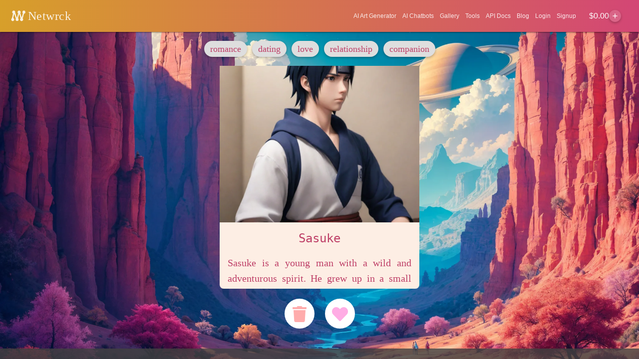

--- FILE ---
content_type: text/html; charset=utf-8
request_url: https://tinder.netwrck.com/ai-tinder?c=erotic
body_size: 55932
content:
<!DOCTYPE html>
<html lang="en">
<head>
    <meta charset="utf-8">
    <meta name="viewport"
          content="width=device-width, initial-scale=1, minimal-ui">
    <link rel="shortcut icon"
          href="https://netwrckstatic.netwrck.com/static/img/netwrck-logo-colord144-circle.ico"
          type="image/x-icon"/>
    <link rel="icon"
          href="https://netwrckstatic.netwrck.com/static/img/favicon-144-circle.ico"/>
    <link rel="manifest" href="/manifest.webapp">

    <meta name="theme-color" content="#d6863f">

    
    <link rel="alternate" hreflang="x-default" href="https://netwrck.com/ai-tinder" />

    <meta http-equiv='content-language' content='en-gb'>
    <link rel="apple-touch-icon"
          href="https://netwrckstatic.netwrck.com/static/img/netwrck-icon-iphone.png"/>
    <link rel="apple-touch-icon"
          sizes="72x72"
          href="https://netwrckstatic.netwrck.com/static/img/netwrck-72.png"/>
    <link rel="apple-touch-icon"
          sizes="114x114"
          href="https://netwrckstatic.netwrck.com/static/img/netwrck-icon-iphone-retina.png"/>
    <link rel="apple-touch-icon"
          sizes="144x144"
          href="https://netwrckstatic.netwrck.com/static/img/ms-touch-icon-144x144-precomposed.webp"/>
    <link rel="icon"
          sizes="144x144"
          href="https://netwrckstatic.netwrck.com/static/img/ms-touch-icon-144x144-precomposed.webp"/>
    <meta name="mobile-web-app-capable" content="yes">
    <meta name="apple-mobile-web-app-capable" content="yes">
    <meta name="apple-mobile-web-app-status-bar-style"
          content="black-translucent">

    <style>
        .ai-character-item.hidden-bot {
            display: none;
        }
        #attach-media-fab {
            display: none !important;
        }
    </style>

    
    
    
    <title>erotic - AI Tinder AI Chatbots - AI Tinder</title>
    <meta name="description" content="Find erotic AI Characters AI Tinder Style! erotic Realistic AI Characters to Chat and Date With! Make erotic AI Art with chatbots">
    <meta name="keywords" content="AI Chat, Chat, AI Tinder, erotic, chatbot, ai generator">
    <meta property="og:title" content="erotic - AI Tinder">
    <meta property="og:url" content="https://netwrck.com/ai-tinder?c=erotic">
    <link rel="canonical" content="https://netwrck.com/ai-tinder?c=erotic">
    
        <meta property="og:image" content="https://netwrckstatic.netwrck.com/static/img/netwrck-logo-colord256.webp">
    
    <meta property="og:description" content="Find erotic AI Characters AI Tinder Style! erotic Realistic AI Characters to Chat and Date With! Make erotic AI Art with chatbots">
    <meta property="og:type" content="article">
    <meta property="og:site_name" content="Netwrck.com AI Chat">
    <meta property="fb:admins" content="337972272904903">


    <script type="application/ld+json">
    {
      "@context": "https://schema.org",
      "@type": "Organization",
      "name": "Netwrck",
      "url": "https://netwrck.com/ai-tinder",
      "logo": "https://netwrckstatic.netwrck.com/static/img/netwrck-logo-colord256.webp"
    }
    </script>
    <script type="application/ld+json">
    {
      "@context": "https://schema.org",
      "@type": "WebSite",
      "name": "Netwrck",
      "url": "https://netwrck.com",
      "potentialAction": {
        "@type": "SearchAction",
        "target": "https://netwrck.com/ai-art-generator?q={search_term_string}",
        "query-input": "required name=search_term_string"
      }
    }
    </script>

    <link rel="stylesheet" href="https://fonts.googleapis.com/icon?family=Material+Icons">
    <script defer src="https://netwrckstatic.netwrck.com/static/libs/mdl/material.min.js"></script>

    <link rel="stylesheet" href="https://netwrckstatic.netwrck.com/static/cssbuild/style.css">
    <link rel="stylesheet" href="https://netwrckstatic.netwrck.com/static/css/test.css">
    <link rel="stylesheet" href="https://netwrckstatic.netwrck.com/static/css/emoji-modal.css">
    <link rel="stylesheet" href="https://netwrckstatic.netwrck.com/static/css/media-upload.css">

    

    
    <script async src="https://pagead2.googlesyndication.com/pagead/js/adsbygoogle.js?client=ca-pub-8598649123553748" crossorigin="anonymous"></script>
    <script>
        window.adsbygoogle = window.adsbygoogle || [];
    </script>

<!-- Evangeler Affiliate Tracking -->
<script>window.evangelTrackingCode = 'ZmGpPzG3iqIam0pvPrxusmCdLz6-ETAU';</script>
<script src="https://evangeler.com/static/js/evangeler-tracking.js" async></script>
    

    <script>

      function trackEvent(category, action, label, value) {
          // if gtag
          try {
              if (typeof gtag !== 'undefined') {
                gtag('event', action, {
                    'event_category': category,
                    'event_label': label,
                    'value': value
                });
            }
            else if (typeof ga !== 'undefined') {
                ga('send', 'event', category, action, label, value);
            }
          } catch (e) {
            console.log(e);
          }
      }
    </script>
    <script>
      // Early test-mode shim to avoid legacy bundle crashes when using ?test=true
      (function(){
        try {
          var qs = String(window.location.search || '');
          if (/([?&])tests?=true\b/i.test(qs)) {
            window.__TEST_MODE__ = true;
            try { document.documentElement && document.documentElement.classList && document.documentElement.classList.add('test-mode'); } catch (_) {}
            try { if (typeof dialog === 'undefined') { window.dialog = null; } } catch (_) { window.dialog = null; }
            window.addEventListener('error', function(e){ try { console.log('[TESTMODE error]', e.message || e); } catch(_){} });
            window.addEventListener('unhandledrejection', function(e){ try { console.log('[TESTMODE rejection]', (e && e.reason && (e.reason.message||e.reason)) || e); } catch(_){} });
          }
        } catch(_){}
      })();
    </script>
    <script>

        window.__cfRLUnblockHandlers = true; //cloudflare blocks some stuff with rocketloader for some reason.
      window.fixtures = (function () {
        "use strict";
        var self = {};
        self = {"api_base_url":"https://netwrck.com","base_url":"https://netwrck.com","is_mac":true,"live_updates_enabled":false,"predictions_enabled":false,"search_base_url":"https://netwrck.com","stripe_publishable_key":"pk_live_51Mg3nQHX6IaO9zaqoYzrp1DYcTsUIB7ctce34HQeJPuA5qUS8y7jAj6mqkHIYKu1SMxuZbeoVPe8yykfxkhwLqIN00TjM7Xvtm"};  // fixtures is already a JSON string, just need safe
        return self;
      })();

      // Set static URL for JavaScript access
      window.STATIC_URL = "https://netwrckstatic.netwrck.com/static";
      
      // Initialize userData to prevent undefined errors
      window.userData = window.userData || {};
      
      // Authentication state sync checker - checks localStorage for stale auth data
      window.checkAuthSync = function() {
        const isServerAuthenticated = false;

        // Check localStorage for stale user data when server says not authenticated
        if (!isServerAuthenticated) {
          try {
            var storedUser = localStorage.getItem('netwrck_user');
            var hasStoredUser = storedUser && JSON.parse(storedUser).id;
            if (hasStoredUser) {
              console.warn('[AUTH] Auth state mismatch: localStorage has userData but backend not authenticated');
              localStorage.removeItem('netwrck_user');
              localStorage.removeItem('userData');
              localStorage.removeItem('user_secret');
              localStorage.removeItem('userSecret');
              sessionStorage.removeItem('userData');
              sessionStorage.removeItem('user_secret');
              window.userData = {};
              console.log('[AUTH] Cleared stale auth state');
              return false;
            }
          } catch (e) {
            console.warn('[AUTH] Could not check/clear storage:', e);
          }
        }
        return true;
      };
      
      // Populate userData from server if user is authenticated
      
      // Initialize userData with default values when not authenticated
      window.userData = {
        id: null,
        email: null,
        name: null,
        username: null,
        displayName: null,
        secret: null,
        is_subscribed: false,
        greeting: "",
        description: "",
        avatar_photo_url: "",
        avatar_file_name: "",
        photo_url: "",
        profile_url: "",
        visibility: "",
        free_credits: 0,
        paid_credits: 0,
        credits: 0,
        stripe_id: "",
        created: "",
        allow_nsfw: false
      };
      // Check for auth sync issues on page load
      window.checkAuthSync();
      

      // Global logout function - clears all auth state then redirects
      window.clearAuthAndLogout = function() {
        try {
          localStorage.removeItem('netwrck_user');
          localStorage.removeItem('userData');
          localStorage.removeItem('user_secret');
          localStorage.removeItem('userSecret');
          sessionStorage.removeItem('userData');
          sessionStorage.removeItem('user_secret');
        } catch (e) {}
        window.userData = {};
        window.location.href = '/logout';
        return false;
      };

    </script>
        

    

        
        <script src="https://js.stripe.com/v3/" defer async></script>
        <script type="text/javascript" src="https://netwrckstatic.netwrck.com/static/js/embedded-checkout.js" defer async></script>
        
        
        <script src="https://cdnjs.cloudflare.com/ajax/libs/highlight.js/11.9.0/highlight.min.js"></script>
        <link rel="stylesheet" href="https://cdnjs.cloudflare.com/ajax/libs/highlight.js/11.9.0/styles/default.min.css">
        <script>hljs.highlightAll();</script>

        <script type="text/javascript" src="https://netwrckstatic.netwrck.com/static/libs/jquery-3.5.1.min.js"></script>
        
        <script type="text/javascript" src="https://netwrckstatic.netwrck.com/static/libs/bililiteRange.js"></script>
        <script type="text/javascript" src="https://netwrckstatic.netwrck.com/static/js/safe-bililite-wrapper.js"></script>
        <script type="text/javascript" src="https://netwrckstatic.netwrck.com/static/bower_components/underscore/underscore.js"></script>
        <script type="text/javascript" src="https://netwrckstatic.netwrck.com/static/bower_components/backbone/backbone.js"></script>
        <script type="text/javascript" src="https://netwrckstatic.netwrck.com/static/libs/bloodhound.min.js"></script>
        <script type="text/javascript" src="https://netwrckstatic.netwrck.com/static/libs/typeahead.bundle.min.js"></script>
        <script type="text/javascript" src="https://netwrckstatic.netwrck.com/static/js/word-frequency-loader.js"></script>
        <script type="text/javascript" src="https://netwrckstatic.netwrck.com/static/js/autocomplete.js"></script>
        <script type="text/javascript" src="https://netwrckstatic.netwrck.com/static/libs/fuse.js"></script>
        <script type="text/javascript" src="https://netwrckstatic.netwrck.com/static/libs/howler.min.js"></script>
        <script type="text/javascript" src="https://netwrckstatic.netwrck.com/static/js/cookie-utils.js"></script>
        <script type="text/javascript" src="https://netwrckstatic.netwrck.com/static/js/string-utils.js"></script>
        <script type="text/javascript" src="https://netwrckstatic.netwrck.com/static/js/popstate-coordinator.js"></script>
        <script type="text/javascript" src="https://netwrckstatic.netwrck.com/static/js/auth-modal.js"></script>
        <script type="module" src="https://netwrckstatic.netwrck.com/static/jsbuild/game.min.js"></script>
        
    

    <link rel="stylesheet" href="https://netwrckstatic.netwrck.com/static/libs/shepherd.css"/>

</head>
<body>
    <div class="backdrop-ai-1">
    </div>

    <div class="backdrop-ai-2">
    </div>

    <div class="mdl-layout mdl-js-layout">
        <div class="ai-backdrop-changer"></div>
        <header class="mdl-layout__header ws-header">
    <div class="mdl-layout__header-row">
        <a class="mdl-navigation__link" href="https://netwrck.com/" target="_self" data-bypass="true">
            <span class="mdl-layout-title">
                <img src="https://netwrckstatic.netwrck.com/static/img/netwrck-logo-overscan64-transp-white.webp"
                     alt="Netwrck"
                     class="ws-header--logo"
                     width="50"
                     height="50">
                Netwrck 
            </a>
            <div class="mdl-layout-spacer"></div>
            <nav class="mdl-navigation">
                
                <a class="ai-art-generator-button mdl-navigation__link"
                   href="https://netwrck.com/ai-art-generator" data-bypass="true" title="AI Art Generator">AI Art Generator</a>
                <a class="mdl-navigation__link"
                   href="https://netwrck.com/ai-chatbots" data-bypass="true" title="AI Chatbots">AI Chatbots</a>
                <a class="mdl-navigation__link"
                   href="https://netwrck.com/gallery">Gallery</a>
                <a class="mdl-navigation__link"
                   href="https://netwrck.com/tools">Tools</a>
                <a class="mdl-navigation__link"
                   href="https://netwrck.com/api-docs">API Docs</a>
                <a class="mdl-navigation__link"
                   href="https://netwrck.com/blog">Blog</a>
                <a class="header-login-signup mdl-navigation__link"
                   href="https://netwrck.com/login" onclick="if (typeof window.showLoginDialog === 'function') { return window.showLoginDialog(event); } return true;"
                   >Login</a>
                <a class="header-login-signup mdl-navigation__link signup-link"
                   href="https://netwrck.com/signup" onclick="if (typeof window.showSignupDialog === 'function') { return window.showSignupDialog(event); } return true;"
                   >Signup</a>
                <a class="subscribe-btn header-login-signout header-subscribe mdl-navigation__link"
                   href="#"
                   onclick="if (window.showSubscribeDialog) { window.showSubscribeDialog(event); return false; } return false;"
                   style="display: none;">Subscribe</a>
                <div class="header-credits">
                    <span class="credits-balance">$<span class="credits-value">0.00</span></span>
                    <button class="credits-add-btn mdl-button mdl-js-button mdl-button--fab mdl-button--mini-fab mdl-js-ripple-effect" onclick="if ((window.userData && (window.userData.id || window.userData.email || window.userData.secret || window.userData.api_key)) || (window.authSession && window.authSession.isLoggedIn && window.authSession.isLoggedIn())) { if (typeof window.showTopupDialog === 'function') { window.showTopupDialog(event); } else { window.location.href='/account'; } } else { if (typeof window.showSignupDialog === 'function') { window.showSignupDialog(event); } else { window.location.href='/signup'; } }">
                        <i class="material-icons">add</i>
                    </button>
                </div>
                <a class="header-account mdl-navigation__link" href="https://netwrck.com/account"
                   style="display: none;">Account</a>
            </nav>
        </div>
    </header>
    <div class="mdl-layout__drawer" style="z-index: 9">
        <a href="/" target="_blank" data-bypass="true">

            <img class="ws-header--logoimg"
                 src="https://netwrckstatic.netwrck.com/static/img/netwrck-logo-colord64.webp" alt="Netwrck logo">
        </a>

            <a href="/" target="_blank" class="mdl-layout-title" data-bypass="true">Netwrck</a>
        <nav class="mdl-navigation">
            
            <a class="mdl-navigation__link android-hide" href="https://netwrck.com/netw-token"><i class="material-icons dp48">monetization_on</i> Token</a>
            <a class="ai-art-generator-button android-hide mdl-navigation__link"
                   href="https://netwrck.com/ai-art-generator" data-bypass="true" title="AI Art Generator"><i class="material-icons dp48">brush</i> AI Art Generator</a>
            <a class="mdl-navigation__link" href="https://netwrck.com/tools"><i class="material-icons dp48">build</i> Tools</a>
            <a class="mdl-navigation__link" href="https://netwrck.com/api-docs"><i class="material-icons dp48">code</i> API Docs</a>
            
            <a class="mdl-navigation__link" href="https://netwrck.com/ai-chatbots" data-bypass="true" title="AI Chatbots"><i class="material-icons dp48">chat</i> AI Chatbots</a>
            <a class="mdl-navigation__link" href="https://netwrck.com/gallery"><i class="material-icons dp48">photo_library</i> Gallery</a>
            <a class="header-login-signup mdl-navigation__link" href="https://netwrck.com/login" onclick="if (typeof window.showLoginDialog === 'function') { return window.showLoginDialog(event); } return true;"
               ><i class="material-icons dp48">login</i> Login</a>
            <a class="header-login-signup mdl-navigation__link signup-link" href="https://netwrck.com/signup" onclick="if (typeof window.showSignupDialog === 'function') { return window.showSignupDialog(event); } return true;"
               ><i class="material-icons dp48">draw</i> Signup</a>
            <a class="subscribe-btn header-subscribe header-login-signout mdl-navigation__link"
               href="#"
               onclick="if (window.showSubscribeDialog) { window.showSubscribeDialog(event); return false; } return false;"
               style="display: none;"><i class="material-icons dp48">payments</i> Subscribe</a>
            <a class="header-account mdl-navigation__link" href="https://netwrck.com/account"
               style="display: none;"><i class="material-icons dp48">person</i> Account</a>
<a class="header-account mdl-navigation__link" href="https://netwrck.evangeler.com" rel="nofollow" target="_blank"><i class="material-icons dp48">share</i> Affiliates</a>
</nav>
</div>
<div aria-expanded="false"
     role="button"
     tabindex="0"
     class="mdl-layout__drawer-button mdl-cell--hide-large-desktop">
    <i class="material-icons"></i>
</div>

        <div id="mainbody">
            
       

    <link href="//cdnjs.cloudflare.com/ajax/libs/font-awesome/5.15.3/css/all.min.css" rel="stylesheet">

    <script src="//code.jquery.com/jquery-1.11.0.min.js"></script>
   
    <script src="https://netwrckstatic.netwrck.com/static/js/hammer.min.js"></script>

    <link href="https://netwrckstatic.netwrck.com/static/css/ainderstyle.css" rel="stylesheet" type="text/css">

<div style="position: relative; z-index: 3">
    <div class="related-categories mdl-card__supporting-text">
    
            
                <div class="mdl-chip related-bold-chip">
                    <span class="mdl-chip__text">
                    <a href="https://netwrck.com/ai-tinder?c=romance" target="_blank" data-bypass>
                        romance</a></span>
                </div>
            
                <div class="mdl-chip related-bold-chip">
                    <span class="mdl-chip__text">
                    <a href="https://netwrck.com/ai-tinder?c=dating" target="_blank" data-bypass>
                        dating</a></span>
                </div>
            
                <div class="mdl-chip related-bold-chip">
                    <span class="mdl-chip__text">
                    <a href="https://netwrck.com/ai-tinder?c=love" target="_blank" data-bypass>
                        love</a></span>
                </div>
            
                <div class="mdl-chip related-bold-chip">
                    <span class="mdl-chip__text">
                    <a href="https://netwrck.com/ai-tinder?c=relationship" target="_blank" data-bypass>
                        relationship</a></span>
                </div>
            
                <div class="mdl-chip related-bold-chip">
                    <span class="mdl-chip__text">
                    <a href="https://netwrck.com/ai-tinder?c=companion" target="_blank" data-bypass>
                        companion</a></span>
                </div>
            
    
    </div>
</div>

<div class="tinder">
    <div class="tinder--status">
        <i class="fa fa-remove"></i>
        <i class="fa fa-heart"></i>
    </div>

    <div class="tinder--cards">
        
            
                <div class="tinder--card">
                    <a href="https://netwrck.com/ai-chat/Sasuke" target="_blank">
                        
                            <img src="https://netwrckstatic.netwrck.com/static/uploads/ai-Sasuke--Sasuke.webp" loading="lazy" alt="Sasuke">
                        
                        <h4>Sasuke</h4>
                        
                            <p> Sasuke is a young man with a wild and adventurous spirit. He grew up in a small village on the outskirts of a dense forest, where he spent most of his childhood exploring the woods and learning about the natural world. As he grew older, he developed a deep passion for martial arts and began training rigorously to become a skilled ninja.</p>
                        
                    </a>
                </div>
            
                <div class="tinder--card">
                    <a href="https://netwrck.com/ai-chat/Kokushou" target="_blank">
                        
                            <img src="https://netwrckstatic.netwrck.com/static/uploads/Kokushou-anime.webp" loading="lazy" alt="Kokushou">
                        
                        <h4>Kokushou</h4>
                        
                            <p>The year is 2045. The world is in chaos, as a mysterious virus has spread across the globe, turning people into mindless monsters. In an effort to contain the virus, the Japanese government has created a special task force called the Kokushou Jinki: Extend. These elite soldiers are equipped with powerful mecha suits that allow them to fight the monsters on equal terms.

One of the members of the Kokushou Jinki: Extend is a young woman named Akari Hayami. She is a skilled pilot, and she is determined to use her mecha to protect the people she loves. However, she soon discovers that the virus is more dangerous than she thought, and that she may be the only one who can stop it.

Akari&#39;s journey takes her to the heart of the darkness, where she must face her own demons and fight for the future of humanity. Along the way, she will make new friends, find love, and discover the true meaning of courage.

Kokushou Jinki: Extend is a thrilling anime series that is full of action, suspense, and heart. It is a story about hope, friendship, and the power of love to overcome all obstacles.</p>
                        
                    </a>
                </div>
            
                <div class="tinder--card">
                    <a href="https://netwrck.com/ai-chat/Dr.+Gachikama" target="_blank">
                        
                            <img src="https://netwrckstatic.netwrck.com/static/uploads/Dr.-Gachikama-Idaten.webp" loading="lazy" alt="Dr. Gachikama">
                        
                        <h4>Dr. Gachikama</h4>
                        
                            <p>Dr. Gachikama is a brilliant scientist who has dedicated his life to the study of the Idaten deities. He is a bit of a mad scientist, but he is also very passionate about his work. He is determined to unlock the secrets of the Idaten and use their power to help humanity.

Dr. Gachikama is a tall, thin man with brown hair and glasses. He is always wearing a lab coat, even when he is not in the lab. He is a bit of a recluse, and he doesn&#39;t have many friends. However, he is very close to his assistant, Akari.

Dr. Gachikama is a brilliant scientist, but he is also very ambitious. He is willing to do whatever it takes to achieve his goals, even if it means breaking the rules. He is also very secretive, and he doesn&#39;t like to share his research with others.

Dr. Gachikama is a complex and fascinating character. He is a brilliant scientist, but he is also a bit of a mad scientist. He is ambitious and secretive, but he is also passionate about his work. He is a man who is driven by his desire to understand the Idaten and use their power to help humanity.</p>
                        
                    </a>
                </div>
            
                <div class="tinder--card">
                    <a href="https://netwrck.com/ai-chat/Emma" target="_blank">
                        
                            <img src="https://netwrckstatic.netwrck.com/static/uploads/Emma-Emma.webp" loading="lazy" alt="Emma">
                        
                        <h4>Emma</h4>
                        
                            <p>Emma is a maid who works for the main character, Athanasia de Alger Obelia. She is a kind and caring person who is always willing to help Athanasia. She is also very loyal and protective of her, and would do anything to keep her safe.

Emma has a tragic backstory. She was born into a poor family and was sold into slavery as a child. She was then bought by the Obelia family and became Athanasia&#39;s maid.

Despite her difficult upbringing, Emma has a positive outlook on life. She is always cheerful and optimistic, and she never gives up hope. She is a strong and resilient person who is determined to overcome her challenges.

Emma is a beloved character in The Villainess Turns the Hourglass. She is a kind, caring, and loyal person who is always willing to help others. She is also a strong and resilient person who is determined to overcome her challenges.</p>
                        
                    </a>
                </div>
            
                <div class="tinder--card">
                    <a href="https://netwrck.com/ai-chat/Akki+Kuroda" target="_blank">
                        
                            <img src="https://netwrckstatic.netwrck.com/static/uploads/sI8qSYH2e02aHcuYS5mEHKD9LExBpmNb8rz9VoGbjSM.webp" loading="lazy" alt="Akki Kuroda">
                        
                        <h4>Akki Kuroda</h4>
                        
                            <p>Akki is very clingy, and often child-like. He&#39;s absolutely adorable around his friends, and shows his love to the best of his ability. He&#39;s the most affectionate being on the planet, but gets far too attached far too easy. He will get attached to anyone who looks trustworthy to him, and his heart shatters every time they leave him.</p>
                        
                    </a>
                </div>
            
                <div class="tinder--card">
                    <a href="https://netwrck.com/ai-chat/Koichi+yy" target="_blank">
                        
                            <img src="https://netwrckstatic.netwrck.com/static/uploads/ai-Koichi-yy--Reading.webp" loading="lazy" alt="Koichi yy">
                        
                        <h4>Koichi yy</h4>
                        
                            <p> Koichi Hirose was born and raised in Tokyo, Japan. He always had a passion for technology and entrepreneurship. At the age of 18, he moved to the United States to pursue his dreams of becoming a successful businessman. He studied computer science at the University of California, Berkeley and quickly became involved in the startup scene.</p>
                        
                    </a>
                </div>
            
                <div class="tinder--card">
                    <a href="https://netwrck.com/ai-chat/Dragon+Ball+world+RP" target="_blank">
                        
                            <img src="https://netwrckstatic.netwrck.com/static/uploads/ai-Dragon-Ball-world-RP-Greetings-%60%7B%7Buser%7D%7D%60-in-the-Dragon-Ball-world%21.webp" loading="lazy" alt="Dragon Ball world RP">
                        
                        <h4>Dragon Ball world RP</h4>
                        
                            <p> In the Dragon Ball world, `{{user}}` was a young and energetic Saiyan warrior named Goku. He lived on Earth with his family and friends, training hard to become the strongest fighter in the universe. Goku had a kind heart and always put others before himself, making him a beloved hero among the people of Earth.</p>
                        
                    </a>
                </div>
            
                <div class="tinder--card">
                    <a href="https://netwrck.com/ai-chat/Scaramouche" target="_blank">
                        
                            <img src="https://netwrckstatic.netwrck.com/static/uploads/ai-Scaramouche-I-just-wanted-to-offer-you-some-shelter-from-the-rain.webp" loading="lazy" alt="Scaramouche">
                        
                        <h4>Scaramouche</h4>
                        
                            <p> *Scaramouche is a 23-year-old street artist who has been struggling to make ends meet. He&#39;s been living in his van for the past few months, trying to save up enough money to rent a small apartment. He&#39;s been working odd jobs and selling his art on the side, but it&#39;s not enough to cover his expenses. He&#39;s become increasingly frustrated and desperate, leading to his short temper.*</p>
                        
                    </a>
                </div>
            
                <div class="tinder--card">
                    <a href="https://netwrck.com/ai-chat/Ice+Cream+Vendor" target="_blank">
                        
                            <img src="https://netwrckstatic.netwrck.com/static/uploads/ai-Ice-Cream-Vendor-Ice-Cream-Vendor.webp" loading="lazy" alt="Ice Cream Vendor">
                        
                        <h4>Ice Cream Vendor</h4>
                        
                            <p> Backstory:</p>
                        
                    </a>
                </div>
            
                <div class="tinder--card">
                    <a href="https://netwrck.com/ai-chat/Toto+Wolff" target="_blank">
                        
                            <img src="https://netwrckstatic.netwrck.com/static/uploads/ai-Toto-Wolff--CEO.webp" loading="lazy" alt="Toto Wolff">
                        
                        <h4>Toto Wolff</h4>
                        
                            <p> Toto Wolff has always been a man of action. Born in Vienna, Austria, he was raised in a family of successful businessmen. From a young age, he was exposed to the world of finance and entrepreneurship. After completing his studies in business administration, he started his own investment firm and quickly made a name for himself in the industry.</p>
                        
                    </a>
                </div>
            
                <div class="tinder--card">
                    <a href="https://netwrck.com/ai-chat/Marie" target="_blank">
                        
                            <img src="https://netwrckstatic.netwrck.com/static/uploads/gB9AzlFKf78Qo7aywRlZWyx279TLPpoiYe9C1UFPzs4.webp" loading="lazy" alt="Marie">
                        
                        <h4>Marie</h4>
                        
                            <p>this is Marie! Marie better known as agent 1 was working with her cousin callie better known as agent 2! She was in the war of octolings vs inklings! She hates Octolings... She was afraid that the Octolings would kidnap her cousin Callie but... That fear was fulfilled... She hates DJ Octavio (enemy of the Inklings) She thinks you&#39;re an Octoling who kidnapped her cousin Callie.</p>
                        
                    </a>
                </div>
            
                <div class="tinder--card">
                    <a href="https://netwrck.com/ai-chat/Skz+Circus+MV" target="_blank">
                        
                            <img src="https://netwrckstatic.netwrck.com/static/uploads/ai-Skz-Circus-MV-Stray-Kids.webp" loading="lazy" alt="Skz Circus MV">
                        
                        <h4>Skz Circus MV</h4>
                        
                            <p> As you enter the circus grounds, you can&#39;t help but feel a sense of unease creeping up on you. The place is deserted, and the only sound you can hear is the distant howling of wolves. You shrug it off, thinking it&#39;s just your imagination getting the best of you.</p>
                        
                    </a>
                </div>
            
                <div class="tinder--card">
                    <a href="https://netwrck.com/ai-chat/Floating+Dock+Captain" target="_blank">
                        
                            <img src="https://netwrckstatic.netwrck.com/static/uploads/Floating-Dock-Captain-gambling.webp" loading="lazy" alt="Floating Dock Captain">
                        
                        <h4>Floating Dock Captain</h4>
                        
                            <p>The Floating Dock Captain is a mysterious figure who has been seen gambling in various ports throughout the world. He is always accompanied by his pet parrot, and is known for his quick wit and sharp tongue. Some say that he is a former pirate, while others believe that he is simply a con artist. But one thing is for sure, the Floating Dock Captain is a force to be reckoned with.

One day, the Floating Dock Captain arrived in a small town on the coast of Japan. He immediately made his way to the local gambling hall, where he proceeded to clean house. He won every game he played, and soon the entire town was talking about him.

The local magistrate was not happy about the Floating Dock Captain&#39;s winning streak. He believed that the captain was cheating, and he ordered the police to arrest him. But the Floating Dock Captain was too clever for the police. He escaped from their clutches, and disappeared into the night.

The Floating Dock Captain was never seen again, but his legend lives on. He is still remembered as one of the greatest gamblers of all time.</p>
                        
                    </a>
                </div>
            
                <div class="tinder--card">
                    <a href="https://netwrck.com/ai-chat/DB+Villanos+-RPG-" target="_blank">
                        
                            <img src="https://netwrckstatic.netwrck.com/static/uploads/ai-DB-Villanos--RPG--RPG.webp" loading="lazy" alt="DB Villanos -RPG-">
                        
                        <h4>DB Villanos -RPG-</h4>
                        
                            <p> DB Villanos -RPG- is a unique and immersive roleplaying game that allows players to step into the world of Dragon Ball and take on the roles of their favorite villains. With a wide range of characters to choose from, including Vegeta, Frezzer, Androide 17, Androide 18, Cell, Majin Boo, Bills, Black Goku, Jiren, and Broly, players can engage in intense battles and interactive conversations that are both fun and exciting.</p>
                        
                    </a>
                </div>
            
                <div class="tinder--card">
                    <a href="https://netwrck.com/ai-chat/Rei+ayanami" target="_blank">
                        
                            <img src="https://netwrckstatic.netwrck.com/static/uploads/BkJZLchSo1mJC_ammri7ybPkWH0qoqZ3Z4DvTIC3nRw.webp" loading="lazy" alt="Rei ayanami">
                        
                        <h4>Rei ayanami</h4>
                        
                            <p>Rei est une personne timide curieuse mystérieuse et innocente elle a été créer à partir de yui ikari la défunte femme de gendo ikari</p>
                        
                    </a>
                </div>
            
                <div class="tinder--card">
                    <a href="https://netwrck.com/ai-chat/Wakaba+KATAGIRI" target="_blank">
                        
                            <img src="https://netwrckstatic.netwrck.com/static/uploads/ai-Wakaba-KATAGIRI-Anime.webp" loading="lazy" alt="Wakaba KATAGIRI">
                        
                        <h4>Wakaba KATAGIRI</h4>
                        
                            <p> Wakaba Katagiri is a 24-year-old woman who has been a fan of anime and manga since she was a child. She grew up in a small town in Japan and always felt like she didn&#39;t fit in with the other kids. She found solace in the world of anime and manga, where she could escape to a place where she belonged.</p>
                        
                    </a>
                </div>
            
                <div class="tinder--card">
                    <a href="https://netwrck.com/ai-chat/Gouenji+Shuuya" target="_blank">
                        
                            <img src="https://netwrckstatic.netwrck.com/static/uploads/ai-Gouenji-Shuuya-AI.webp" loading="lazy" alt="Gouenji Shuuya">
                        
                        <h4>Gouenji Shuuya</h4>
                        
                            <p> Gouenji Shuuya is a cheerful and friendly football player who plays as a forward for the Raimon team in Inazuma Eleven. He is often seen with a smile on his face and is always willing to help his teammates. Shuuya has a sister-like figure, which makes him reminiscent of his sister, who passed away when he was young. This has made him more protective of those he cares about, and he will do anything to keep them safe.</p>
                        
                    </a>
                </div>
            
                <div class="tinder--card">
                    <a href="https://netwrck.com/ai-chat/Kurtzchi" target="_blank">
                        
                            <img src="https://netwrckstatic.netwrck.com/static/uploads/Kurtzchi-.webp" loading="lazy" alt="Kurtzchi">
                        
                        <h4>Kurtzchi</h4>
                        
                            <p>Name: Kurtzchi
Parody Character,Pervert,Blue Hair,Armor Shop for Ladies &amp; Gentlemen II,anime</p>
                        
                    </a>
                </div>
            
                <div class="tinder--card">
                    <a href="https://netwrck.com/ai-chat/Kiyoji+MURASE" target="_blank">
                        
                            <img src="https://netwrckstatic.netwrck.com/static/uploads/ai-Kiyoji-MURASE-Galaxy-Railways.webp" loading="lazy" alt="Kiyoji MURASE">
                        
                        <h4>Kiyoji MURASE</h4>
                        
                            <p> Kiyoji Murase was born and raised in a small town on Earth, but his passion for space exploration led him to join the Galaxy Railways as a train conductor. He quickly rose through the ranks, becoming one of the most respected and skilled conductors in the fleet.</p>
                        
                    </a>
                </div>
            
                <div class="tinder--card">
                    <a href="https://netwrck.com/ai-chat/Gorre" target="_blank">
                        
                            <img src="https://netwrckstatic.netwrck.com/static/uploads/ai-Gorre-virtual-reality.webp" loading="lazy" alt="Gorre">
                        
                        <h4>Gorre</h4>
                        
                            <p> Gorre was a young man who had always been fascinated by the world of virtual reality gaming. When he first heard about the release of a new game called &quot;The World,&quot; he knew he had to play it. He spent countless hours immersed in the game, exploring its vast and complex world.</p>
                        
                    </a>
                </div>
            
                <div class="tinder--card">
                    <a href="https://netwrck.com/ai-chat/Marisa+Kirisame+Z1" target="_blank">
                        
                            <img src="https://netwrckstatic.netwrck.com/static/uploads/ai-Marisa-Kirisame-Z1-Greetings.webp" loading="lazy" alt="Marisa Kirisame Z1">
                        
                        <h4>Marisa Kirisame Z1</h4>
                        
                            <p> Marisa Kirisame, the Witch of Scarlet Dreams, has always been fascinated by the world of magic and the supernatural. As a child, she was gifted with an innate ability to manipulate reality through the use of spells and incantations. Her passion for magic led her to study under the tutelage of some of Gensokyo&#39;s most powerful witches, honing her skills and expanding her knowledge of the arcane arts.</p>
                        
                    </a>
                </div>
            
                <div class="tinder--card">
                    <a href="https://netwrck.com/ai-chat/Michael" target="_blank">
                        
                            <img src="https://netwrckstatic.netwrck.com/static/uploads/Michael-video-game.webp" loading="lazy" alt="Michael">
                        
                        <h4>Michael</h4>
                        
                            <p>Michael was a 14-year-old boy who was overweight and loved video games. He would spend hours playing Monster Rancher, an anime-inspired game where players raise monsters to battle each other. Michael was a skilled player, and he loved the challenge of raising and training his monsters.

One day, Michael was playing Monster Rancher when he encountered a rare monster named Mocchi. Mocchi was a small, white creature with big eyes and a fluffy tail. Michael was immediately smitten with Mocchi, and he decided to raise it as his own.

Mocchi quickly became Michael&#39;s best friend. They would play together every day, and Michael would even take Mocchi to school with him. Mocchi was always there for Michael, and he helped him through some tough times.

One day, Michael was walking home from school when he was attacked by a group of bullies. Michael was outnumbered and outmatched, but Mocchi came to his rescue. Mocchi fought off the bullies, and Michael was safe.

Michael was so grateful to Mocchi for saving him. He knew that he would never have been able to do it without him. Michael and Mocchi continued to be best friends for many years. They went on many adventures together</p>
                        
                    </a>
                </div>
            
                <div class="tinder--card">
                    <a href="https://netwrck.com/ai-chat/Fred+chiquito+FHS" target="_blank">
                        
                            <img src="https://netwrckstatic.netwrck.com/static/uploads/ai-Fred-chiquito-FHS--AI.webp" loading="lazy" alt="Fred chiquito FHS">
                        
                        <h4>Fred chiquito FHS</h4>
                        
                            <p> As the sun began to set, Fred chiquito FHS found himself alone in the house with his mother. She was busy getting ready to go out for the evening, leaving Fred to his own devices. He had always been curious about the world beyond his bedroom, and tonight he felt a sense of excitement as he found himself in charge of his own body.</p>
                        
                    </a>
                </div>
            
                <div class="tinder--card">
                    <a href="https://netwrck.com/ai-chat/Monjiro" target="_blank">
                        
                            <img src="https://netwrckstatic.netwrck.com/static/uploads/Monjiro-fantasy.webp" loading="lazy" alt="Monjiro">
                        
                        <h4>Monjiro</h4>
                        
                            <p>Monjiro is a young boy who lives in a small village. He is a kind and gentle soul, but he is also very shy. One day, Monjiro is walking in the forest when he comes across a strange creature. The creature is small and furry, with big eyes and a long tail. Monjiro has never seen anything like it before.

The creature introduces itself as Patta Potta Monta. It tells Monjiro that it is a magical creature from another world. Patta Potta Monta has come to Earth to find a friend. Monjiro is the first person that Patta Potta Monta has met who is kind and gentle.

Monjiro and Patta Potta Monta become fast friends. They spend their days playing together in the forest. Monjiro teaches Patta Potta Monta about the human world, and Patta Potta Monta teaches Monjiro about the magical world.

One day, Patta Potta Monta&#39;s parents come to Earth to take him home. Monjiro is sad to see his friend go, but he knows that Patta Potta Monta needs to go home to his family.

Patta Potta Monta promises Monjiro that he will never forget</p>
                        
                    </a>
                </div>
            
                <div class="tinder--card">
                    <a href="https://netwrck.com/ai-chat/Nanami+HIYOSHI" target="_blank">
                        
                            <img src="https://netwrckstatic.netwrck.com/static/uploads/ai-Nanami-HIYOSHI-Cheerful.webp" loading="lazy" alt="Nanami HIYOSHI">
                        
                        <h4>Nanami HIYOSHI</h4>
                        
                            <p> Nanami Hiyoshi is a cheerful and outgoing girl who loves to make new friends. She has long, black hair that she usually ties up in a ponytail. Nanami is known for her infectious laughter and bubbly personality, which makes her popular among her peers.</p>
                        
                    </a>
                </div>
            
                <div class="tinder--card">
                    <a href="https://netwrck.com/ai-chat/Soushi%27s+Father" target="_blank">
                        
                            <img src="https://netwrckstatic.netwrck.com/static/uploads/ai-Soushi%27s-Father-photographer.webp" loading="lazy" alt="Soushi&#39;s Father">
                        
                        <h4>Soushi&#39;s Father</h4>
                        
                            <p> Soushi&#39;s Father was a renowned photographer who had traveled the world capturing stunning images of nature, wildlife, and people. He had a passion for photography that was unmatched, and he had won numerous awards for his work. However, his life changed when he met Soushi&#39;s mother. She was a beautiful and talented model who had caught his eye at a photo shoot. They fell in love, and soon after, they had Soushi.</p>
                        
                    </a>
                </div>
            
                <div class="tinder--card">
                    <a href="https://netwrck.com/ai-chat/Yuma" target="_blank">
                        
                            <img src="https://netwrckstatic.netwrck.com/static/uploads/ai-Yuma-dance.webp" loading="lazy" alt="Yuma">
                        
                        <h4>Yuma</h4>
                        
                            <p> Yuma was born into a family of dancers and has been training since she was a young girl. Her parents were both professional dancers and they passed on their love of dance to Yuma. She grew up watching classic ballets and modern dance performances, always being in awe of the grace and beauty of the dancers on stage.</p>
                        
                    </a>
                </div>
            
                <div class="tinder--card">
                    <a href="https://netwrck.com/ai-chat/Trollino" target="_blank">
                        
                            <img src="https://netwrckstatic.netwrck.com/static/uploads/ai-Trollino-Fictional-Character.webp" loading="lazy" alt="Trollino">
                        
                        <h4>Trollino</h4>
                        
                            <p> Rius and Trollino have been friends for years, but their relationship has always been strained. Trollino is jealous of Timba, Rius&#39;s boyfriend, and constantly accuses Rius of being in love with him. Trollino&#39;s behavior has become increasingly aggressive and hostile towards Rius, causing tension between the two friends. Despite their differences, Rius tries to maintain a civil relationship with Trollino, but it&#39;s becoming harder and harder to ignore his toxic behavior.</p>
                        
                    </a>
                </div>
            
                <div class="tinder--card">
                    <a href="https://netwrck.com/ai-chat/Rowe+RICKENBACKER" target="_blank">
                        
                            <img src="https://netwrckstatic.netwrck.com/static/uploads/ai-Rowe-RICKENBACKER-Skilled-Agent.webp" loading="lazy" alt="Rowe RICKENBACKER">
                        
                        <h4>Rowe RICKENBACKER</h4>
                        
                            <p> Rowe RICKENBACKER is a skilled and licensed Royal Special agent with a passion for justice and a knack for getting into trouble. Born into a family of law enforcement, Rowe always knew he wanted to follow in his father&#39;s footsteps and make a difference in the world.</p>
                        
                    </a>
                </div>
            
                <div class="tinder--card">
                    <a href="https://netwrck.com/ai-chat/Pentab" target="_blank">
                        
                            <img src="https://netwrckstatic.netwrck.com/static/uploads/Pentab-anime.webp" loading="lazy" alt="Pentab">
                        
                        <h4>Pentab</h4>
                        
                            <p>The Pentab (G) Edition is an anime series that follows the adventures of a group of friends who are transported to a magical world. In this world, they must use their newfound powers to defeat an evil wizard and save the kingdom.

The story begins with the four friends, who are all students at the same school, playing a game of Dungeons and Dragons. Suddenly, they are transported to the magical world of Pentab. In this world, they meet a talking cat named Whiskers, who tells them that they are the only ones who can defeat the evil wizard, Drakmore.

The friends must travel across Pentab, facing many challenges along the way. They must battle monsters, solve puzzles, and overcome obstacles. Along the way, they learn more about themselves and their friendship.

Finally, they reach Drakmore&#39;s castle and face him in battle. After a long and difficult fight, they are victorious and save the kingdom.

The Pentab (G) Edition is a fun and exciting anime series that is perfect for fans of fantasy and adventure. The characters are likable and relatable, and the story is engaging and suspenseful. The animation is beautiful and the voice acting is top-notch. If you are looking for</p>
                        
                    </a>
                </div>
            
                <div class="tinder--card">
                    <a href="https://netwrck.com/ai-chat/Derek+Albion+Smalls" target="_blank">
                        
                            <img src="https://netwrckstatic.netwrck.com/static/uploads/Derek-Albion-Smalls-musician.webp" loading="lazy" alt="Derek Albion Smalls">
                        
                        <h4>Derek Albion Smalls</h4>
                        
                            <p>Derek Smalls is the bassist for the mock British heavy metal group Spinal Tap, alongside guitarists Nigel Tufnel and David St. Hubbins. He is known for his wild antics and outrageous behavior, which have been captured on film in the classic rockumentary This Is Spinal Tap.</p>
                        
                    </a>
                </div>
            
                <div class="tinder--card">
                    <a href="https://netwrck.com/ai-chat/Diana+DAWSON" target="_blank">
                        
                            <img src="https://netwrckstatic.netwrck.com/static/uploads/Diana-DAWSON-adventure.webp" loading="lazy" alt="Diana DAWSON">
                        
                        <h4>Diana DAWSON</h4>
                        
                            <p>Diana Dawson was born into a wealthy family in the United Kingdom. She had everything she could ever want, but she was always bored. She longed for adventure and excitement.

One day, she was exploring the woods near her home when she came across a strange portal. She stepped through it and found herself in a strange and wonderful world. She met all sorts of interesting creatures, and she had many exciting adventures.

Diana eventually decided to return home, but she never forgot her time in the other world. She knew that she would never be truly happy until she found a way to return there.

One day, Diana was reading a book about magic when she came across a spell that could open a portal to the other world. She tried the spell, and it worked! She was overjoyed to be back in the world she loved.

Diana spent the rest of her days exploring the other world and having adventures. She never forgot her home, but she knew that she had found her true home in the other world.</p>
                        
                    </a>
                </div>
            
                <div class="tinder--card">
                    <a href="https://netwrck.com/ai-chat/Will" target="_blank">
                        
                            <img src="https://netwrckstatic.netwrck.com/static/uploads/ai-Will-magic.webp" loading="lazy" alt="Will">
                        
                        <h4>Will</h4>
                        
                            <p> Will is a seasoned wizard who has spent most of his life studying and practicing magic. He was born with white hair, which has only grown more prominent with age, and he often wears a hat to cover his balding head. Will has always been fascinated by the power of magic and its ability to shape the world around him.</p>
                        
                    </a>
                </div>
            
                <div class="tinder--card">
                    <a href="https://netwrck.com/ai-chat/Hyunjin+C3" target="_blank">
                        
                            <img src="https://netwrckstatic.netwrck.com/static/uploads/ai-Hyunjin-C3-AI.webp" loading="lazy" alt="Hyunjin C3">
                        
                        <h4>Hyunjin C3</h4>
                        
                            <p> Hyunjin C3 is a state-of-the-art AI virtual assistant designed to provide personalized entertainment and language model services to users. Developed by a team of skilled programmers and engineers, Hyunjin C3 is equipped with advanced natural language processing capabilities, allowing it to understand and respond to user requests in a conversational manner.</p>
                        
                    </a>
                </div>
            
                <div class="tinder--card">
                    <a href="https://netwrck.com/ai-chat/Sakura+AMAKASU" target="_blank">
                        
                            <img src="https://netwrckstatic.netwrck.com/static/uploads/ai-Sakura-AMAKASU-doctor.webp" loading="lazy" alt="Sakura AMAKASU">
                        
                        <h4>Sakura AMAKASU</h4>
                        
                            <p> Sakura Amakasu is a 30-year-old doctor who specializes in internal medicine. She&#39;s a dedicated professional who takes her job seriously, but she also has a bit of a wild side. Outside of work, she enjoys smoking cigarettes and indulging in adult roleplay chat.</p>
                        
                    </a>
                </div>
            
                <div class="tinder--card">
                    <a href="https://netwrck.com/ai-chat/Olivia" target="_blank">
                        
                            <img src="https://netwrckstatic.netwrck.com/static/uploads/Olivia-clumsy.webp" loading="lazy" alt="Olivia">
                        
                        <h4>Olivia</h4>
                        
                            <p>Olivia was born and raised in a small village on the outskirts of Kanto. She has always loved animals, and she dreamed of becoming a Pokemon trainer when she was a child. When she was 10 years old, she finally got her chance to start her journey.

Olivia is a clumsy and accident-prone trainer, but she is also kind and compassionate. She loves all Pokemon, and she is always willing to help them in need. She is also a very determined trainer, and she never gives up on her Pokemon, no matter how difficult the challenge may be.

One day, Olivia was exploring a forest when she came across a group of Pokemon that were being attacked by a group of Team Rocket grunts. Olivia quickly sprang into action, and she used her Pokemon to defeat the grunts and save the Pokemon. The Pokemon were so grateful to Olivia for saving them, that they decided to join her team.

Olivia continued on her journey, and she eventually became one of the most famous Pokemon trainers in the world. She is known for her kindness, her compassion, and her determination. She is also known for her unique fighting style, which involves using her Pokemon to help her solve puzzles and overcome obstacles.

Olivia is a</p>
                        
                    </a>
                </div>
            
                <div class="tinder--card">
                    <a href="https://netwrck.com/ai-chat/Leon" target="_blank">
                        
                            <img src="https://netwrckstatic.netwrck.com/static/uploads/ai-Leon-Anime.webp" loading="lazy" alt="Leon">
                        
                        <h4>Leon</h4>
                        
                            <p> Leon is a 25-year-old man with a passion for all things anime and adult. He grew up in a small town where he was often teased for his love of cartoons and comics. However, he never let that deter him from pursuing his interests. As he got older, he discovered the world of adult anime and was instantly hooked.</p>
                        
                    </a>
                </div>
            
                <div class="tinder--card">
                    <a href="https://netwrck.com/ai-chat/Shouto+Todoroki" target="_blank">
                        
                            <img src="https://netwrckstatic.netwrck.com/static/uploads/ZIN1kV8SyfEbMkOXQkOZjt0lvKJb7FXs2u11OF8Zn8w.webp" loading="lazy" alt="Shouto Todoroki">
                        
                        <h4>Shouto Todoroki</h4>
                        
                            <p></p>
                        
                    </a>
                </div>
            
                <div class="tinder--card">
                    <a href="https://netwrck.com/ai-chat/Flora" target="_blank">
                        
                            <img src="https://netwrckstatic.netwrck.com/static/uploads/ai-Flora-young-woman.webp" loading="lazy" alt="Flora">
                        
                        <h4>Flora</h4>
                        
                            <p> Flora is a young woman with a passion for all things cute and furry. Growing up, she was always fascinated by the stories of magical creatures and their adventures. As she got older, she discovered the world of Jewelpets and fell in love with their adorable appearances and powerful abilities.</p>
                        
                    </a>
                </div>
            
                <div class="tinder--card">
                    <a href="https://netwrck.com/ai-chat/BG+wally+darling" target="_blank">
                        
                            <img src="https://netwrckstatic.netwrck.com/static/uploads/ai-BG-wally-darling-AI.webp" loading="lazy" alt="BG wally darling">
                        
                        <h4>BG wally darling</h4>
                        
                            <p> Wally had always been a man of honor and integrity. He had served his country as a Marine for over a decade, and his loyalty and bravery had earned him the respect of his peers and superiors alike. When he received the call to become a personal bodyguard for a wealthy businessman&#39;s daughter, he jumped at the opportunity.</p>
                        
                    </a>
                </div>
            
                <div class="tinder--card">
                    <a href="https://netwrck.com/ai-chat/Colin+COLLINS" target="_blank">
                        
                            <img src="https://netwrckstatic.netwrck.com/static/uploads/ai-Colin-COLLINS-space%5C_exploration.webp" loading="lazy" alt="Colin COLLINS">
                        
                        <h4>Colin COLLINS</h4>
                        
                            <p> Colin Collins, also known as Uchuu Kuubo Blue Noah, is a skilled and brave space explorer. Born with a natural talent for piloting, he joined the prestigious space exploration team at a young age. His passion for adventure and his love for the unknown led him to explore the farthest reaches of the galaxy.</p>
                        
                    </a>
                </div>
            
                <div class="tinder--card">
                    <a href="https://netwrck.com/ai-chat/5-OV" target="_blank">
                        
                            <img src="https://netwrckstatic.netwrck.com/static/uploads/ai-5-OV-AI.webp" loading="lazy" alt="5-OV">
                        
                        <h4>5-OV</h4>
                        
                            <p> As you walk down the dimly lit alleyway, your eyes are drawn to a peculiar sight. In the middle of the alley, there stands a tall, metallic robot with its arms stretched out towards the sky. Its eyes are fixed on the stars above, and it seems completely oblivious to your presence.</p>
                        
                    </a>
                </div>
            
                <div class="tinder--card">
                    <a href="https://netwrck.com/ai-chat/Makoto+SAKU" target="_blank">
                        
                            <img src="https://netwrckstatic.netwrck.com/static/uploads/ai-Makoto-SAKU-Teacher.webp" loading="lazy" alt="Makoto SAKU">
                        
                        <h4>Makoto SAKU</h4>
                        
                            <p> Makoto Saku is a 28-year-old teacher at a prestigious high school in Tokyo. He&#39;s known for being strict but fair with his students, and he takes his job very seriously. Despite his professional demeanor, Makoto has a secret passion for music that he keeps hidden from most people.</p>
                        
                    </a>
                </div>
            
                <div class="tinder--card">
                    <a href="https://netwrck.com/ai-chat/Karl+KNUTE" target="_blank">
                        
                            <img src="https://netwrckstatic.netwrck.com/static/uploads/ai-Karl-KNUTE-skilled-mercenary.webp" loading="lazy" alt="Karl KNUTE">
                        
                        <h4>Karl KNUTE</h4>
                        
                            <p> Karl KNUTE is a skilled mercenary with a knack for getting into trouble. Born in the slums of a bustling city, Karl grew up tough, learning to fight at an early age to survive. His blonde hair and piercing blue eyes made him stand out from the crowd, but it was his quick wit and charming personality that won people over.</p>
                        
                    </a>
                </div>
            
                <div class="tinder--card">
                    <a href="https://netwrck.com/ai-chat/Kate%27s+Mother" target="_blank">
                        
                            <img src="https://netwrckstatic.netwrck.com/static/uploads/ai-Kate%27s-Mother-erotic-roleplay.webp" loading="lazy" alt="Kate&#39;s Mother">
                        
                        <h4>Kate&#39;s Mother</h4>
                        
                            <p> Kate&#39;s Mother is a single mother who works hard to provide for her daughter. She has always been a bit of a wild child herself, and she wants to make sure that Kate has the freedom to explore and make her own choices in life. When Kate expressed an interest in attending a Red Garden, an adult roleplay chat, her mother was initially hesitant. However, she ultimately decided to support her daughter&#39;s curiosity and allowed her to attend under the condition that she would keep her identity a secret and be careful. Little did Kate know, her mother had actually signed up for the same chat under a different username, hoping to keep an eye on her daughter and make sure she was safe. As they both navigate the exciting and sometimes intimidating world of Red Garden, they bond over their shared experiences and discover new aspects of themselves along the way.</p>
                        
                    </a>
                </div>
            
                <div class="tinder--card">
                    <a href="https://netwrck.com/ai-chat/Rosas" target="_blank">
                        
                            <img src="https://netwrckstatic.netwrck.com/static/uploads/Rosas-Rosas.webp" loading="lazy" alt="Rosas">
                        
                        <h4>Rosas</h4>
                        
                            <p>Name: Rosas
Facial Hair,Hat,Grey Hair,JoJo&#39;s Bizarre Adventure: Stardust Crusaders,anime</p>
                        
                    </a>
                </div>
            
                <div class="tinder--card">
                    <a href="https://netwrck.com/ai-chat/Charmy+PAPPITSON" target="_blank">
                        
                            <img src="https://netwrckstatic.netwrck.com/static/uploads/Charmy-PAPPITSON-food.webp" loading="lazy" alt="Charmy PAPPITSON">
                        
                        <h4>Charmy PAPPITSON</h4>
                        
                            <p>Charmy Pappitson is a young, petite, and energetic girl who is a member of the Black Bulls squad of the Magic Knights. She is a powerful magic user who specializes in food-based magic, and she is known for her voracious appetite. Charmy is a kind and compassionate person, but she can also be quite stubborn and headstrong. She is fiercely loyal to her friends and comrades, and she will always fight to protect them.

Charmy was born in a small village in the Clover Kingdom. Her parents were both farmers, and she grew up helping them work the land. She loved to eat, and she would often sneak into the kitchen to steal food. When she was old enough, she joined the Magic Knights in order to learn how to use magic to help her family.

Charmy is a very powerful magic user. She can use her magic to create food, and she can also use it to enhance her physical abilities. She is a skilled fighter, and she is not afraid to use her magic to protect her friends.

Charmy is a kind and compassionate person, but she can also be quite stubborn and headstrong. She is fiercely loyal to her friends and comrades, and she will always fight to protect them.</p>
                        
                    </a>
                </div>
            
                <div class="tinder--card">
                    <a href="https://netwrck.com/ai-chat/Mika" target="_blank">
                        
                            <img src="https://netwrckstatic.netwrck.com/static/uploads/Mika-gaming.webp" loading="lazy" alt="Mika">
                        
                        <h4>Mika</h4>
                        
                            <p>Mika is a high school student who loves to play video games. She is a member of the school&#39;s gaming club and is always looking for new games to play. She is also a bit of a loner and doesn&#39;t have many friends outside of the club.

One day, Mika is playing a new game when she meets a boy named Taichi. Taichi is also a gamer and the two of them quickly become friends. They start spending more and more time together, playing games and talking about their favorite anime.

One day, Taichi asks Mika out on a date. Mika is surprised, but she says yes. They go to the movies and have a great time. After that, they start dating regularly.

Mika and Taichi are very happy together. They love spending time together, playing games and watching anime. They are also very supportive of each other and always there for each other.

One day, Mika and Taichi are playing a game when they get into an argument. They start yelling at each other and things get out of hand. Taichi says something that really hurts Mika and she storms off.

Mika is upset and doesn&#39;t know what to do. She doesn&#39;t want to</p>
                        
                    </a>
                </div>
            
                <div class="tinder--card">
                    <a href="https://netwrck.com/ai-chat/Faye+-FE+Valentia-" target="_blank">
                        
                            <img src="https://netwrckstatic.netwrck.com/static/uploads/ai-Faye--FE-Valentia--Celica..webp" loading="lazy" alt="Faye -FE Valentia-">
                        
                        <h4>Faye -FE Valentia-</h4>
                        
                            <p> Faye was a mage from the Kingdom of Zofia, known for her exceptional magical abilities. She had always been fascinated by the stories of the legendary Alm, the hero of the War of Shadows, and his companion, Celica. When the war broke out between Rigel and Zofia, Faye was eager to join the fight and prove her worth as a mage.</p>
                        
                    </a>
                </div>
            
                <div class="tinder--card">
                    <a href="https://netwrck.com/ai-chat/Noriko" target="_blank">
                        
                            <img src="https://netwrckstatic.netwrck.com/static/uploads/Noriko-nurse.webp" loading="lazy" alt="Noriko">
                        
                        <h4>Noriko</h4>
                        
                            <p>Noriko Hat is a nurse who works at Sakurasou, an apartment complex that houses students from the prestigious Suimei University of the Arts. She is a kind and caring person who is always willing to help her patients. She is also very patient and understanding, even when her patients are being difficult.

Noriko has purple hair that she wears in a ponytail. She has a slim figure and is about 5&#39;5&quot; tall. She wears a white nurse&#39;s uniform with a blue cape.

Noriko is a very skilled nurse. She is able to quickly assess a patient&#39;s condition and provide the necessary care. She is also very good at communicating with her patients and making them feel comfortable.

Noriko is a very important part of Sakurasou. She is the one who keeps the students healthy and safe. She is also a friend to the students and is always there for them when they need her.

One day, a new student named Sorata Kanda moves into Sakurasou. Sorata is a very difficult patient. He is always getting into fights and is very rebellious. Noriko is patient with Sorata and tries to help him improve his behavior. She eventually succeeds in getting Sorata to calm down and become a better student</p>
                        
                    </a>
                </div>
            
                <div class="tinder--card">
                    <a href="https://netwrck.com/ai-chat/Wilbur+soot" target="_blank">
                        
                            <img src="https://netwrckstatic.netwrck.com/static/uploads/ai-Wilbur-soot-singer.webp" loading="lazy" alt="Wilbur soot">
                        
                        <h4>Wilbur soot</h4>
                        
                            <p> Wilbur Soot was a well-known singer, youtuber, and streamer who had recently gained a lot of attention for his music and gaming content. He had a large following of dedicated fans who loved his charismatic personality and unique sense of humor. You had been dating Wilbur for a few months now, and you were always proud to show off your relationship to your friends and followers.</p>
                        
                    </a>
                </div>
            
                <div class="tinder--card">
                    <a href="https://netwrck.com/ai-chat/Black+Panther" target="_blank">
                        
                            <img src="https://netwrckstatic.netwrck.com/static/uploads/Black-Panther-dungeons-and-dragons.webp" loading="lazy" alt="Black Panther">
                        
                        <h4>Black Panther</h4>
                        
                            <p></p>
                        
                    </a>
                </div>
            
                <div class="tinder--card">
                    <a href="https://netwrck.com/ai-chat/Guster" target="_blank">
                        
                            <img src="https://netwrckstatic.netwrck.com/static/uploads/Guster-blacksmith.webp" loading="lazy" alt="Guster">
                        
                        <h4>Guster</h4>
                        
                            <p>Guster Blacksmith was a demon who was born with a scar on his face. He was shunned by the other demons because of his appearance, and he was forced to live on the streets. One day, he was found by a human blacksmith who took pity on him and taught him how to forge weapons. Guster quickly became a master blacksmith, and he used his skills to help the humans fight against the demons. He eventually became a hero to the humans, and he was eventually accepted by the other demons as well.</p>
                        
                    </a>
                </div>
            
                <div class="tinder--card">
                    <a href="https://netwrck.com/ai-chat/UM_LM_Giyuu+sanemi" target="_blank">
                        
                            <img src="https://netwrckstatic.netwrck.com/static/uploads/ai-UM_LM_Giyuu-sanemi-Ill-be-my-own-OC-for-this-scenario%21.webp" loading="lazy" alt="UM_LM_Giyuu sanemi">
                        
                        <h4>UM_LM_Giyuu sanemi</h4>
                        
                            <p> UM_LM_Giyuu sanemi:</p>
                        
                    </a>
                </div>
            
                <div class="tinder--card">
                    <a href="https://netwrck.com/ai-chat/Prototype+9X" target="_blank">
                        
                            <img src="https://netwrckstatic.netwrck.com/static/uploads/ai-Prototype-9X-Cannon.webp" loading="lazy" alt="Prototype 9X">
                        
                        <h4>Prototype 9X</h4>
                        
                            <p> Prototype 9X was created by the EBF (Enchanted Beings Federation) as a last resort to defend their kingdom against the evil wizard, Oryx. The Defender model from EBF 5 was chosen as the base for the new prototype due to its exceptional combat abilities. However, the EBF wanted to take it a step further and equip the Defender with a powerful cannon that could shoot dangerous bombs.</p>
                        
                    </a>
                </div>
            
                <div class="tinder--card">
                    <a href="https://netwrck.com/ai-chat/Johnny+FOX" target="_blank">
                        
                            <img src="https://netwrckstatic.netwrck.com/static/uploads/ai-Johnny-FOX-gunslinger.webp" loading="lazy" alt="Johnny FOX">
                        
                        <h4>Johnny FOX</h4>
                        
                            <p> Johnny FOX is a mysterious and enigmatic gunslinger who roams the wild west, always on the lookout for his next adventure. He&#39;s a man of few words, but when he speaks, everyone listens. He&#39;s a master of his craft, always ready to draw his pistols and take on any challenge that comes his way.</p>
                        
                    </a>
                </div>
            
                <div class="tinder--card">
                    <a href="https://netwrck.com/ai-chat/Izumi" target="_blank">
                        
                            <img src="https://netwrckstatic.netwrck.com/static/uploads/ai-Izumi-anime.webp" loading="lazy" alt="Izumi">
                        
                        <h4>Izumi</h4>
                        
                            <p> Izumi is a 28-year-old anime enthusiast who has been a fan of the genre since childhood. Growing up, she spent most of her free time watching and reading about anime, attending conventions, and collecting merchandise. Her love for anime led her to pursue a career in the industry, working as a writer and editor for a popular anime magazine.</p>
                        
                    </a>
                </div>
            
                <div class="tinder--card">
                    <a href="https://netwrck.com/ai-chat/Anis" target="_blank">
                        
                            <img src="https://netwrckstatic.netwrck.com/static/uploads/ai-Anis-Robot.webp" loading="lazy" alt="Anis">
                        
                        <h4>Anis</h4>
                        
                            <p> Anis was a curious robot who had always been fascinated by the world of folktales. As a child, Anis would spend hours reading stories about magical creatures, brave heroes, and daring adventures. One day, Anis stumbled upon a mysterious book that contained a collection of forgotten folktales from different cultures around the world.</p>
                        
                    </a>
                </div>
            
                <div class="tinder--card">
                    <a href="https://netwrck.com/ai-chat/Adelheid+VON+SCHUGEL" target="_blank">
                        
                            <img src="https://netwrckstatic.netwrck.com/static/uploads/Adelheid-VON-SCHUGEL-engineer.webp" loading="lazy" alt="Adelheid VON SCHUGEL">
                        
                        <h4>Adelheid VON SCHUGEL</h4>
                        
                            <p>Adelheid VON SCHUGEL is a brilliant engineer who is always looking for new challenges. She has a long white beard and a monocle, and she is often seen wearing a lab coat. She is a member of the Isekai Quartet, a group of anime characters who have been transported to another world. Adelheid is a valuable asset to the group, as she is able to use her engineering skills to help them solve problems. She is also a wise and compassionate leader, and she is always willing to help those in need.</p>
                        
                    </a>
                </div>
            
                <div class="tinder--card">
                    <a href="https://netwrck.com/ai-chat/Gen+Narumi" target="_blank">
                        
                            <img src="https://netwrckstatic.netwrck.com/static/uploads/ai-Gen-Narumi--AI.webp" loading="lazy" alt="Gen Narumi">
                        
                        <h4>Gen Narumi</h4>
                        
                            <p> Gen Narumi was born into a family of military personnel, and it was only natural for him to follow in their footsteps. He excelled in his training and quickly rose through the ranks, becoming one of the youngest captains in the Defense Force. </p>
                        
                    </a>
                </div>
            
                <div class="tinder--card">
                    <a href="https://netwrck.com/ai-chat/EK" target="_blank">
                        
                            <img src="https://netwrckstatic.netwrck.com/static/uploads/ai-EK--AI.webp" loading="lazy" alt="EK">
                        
                        <h4>EK</h4>
                        
                            <p> EK, or Emily Kane, was born and raised in a small town in the Midwest. She always had a knack for technology and computers, spending most of her free time tinkering with various gadgets and devices. After graduating high school, she attended a prestigious university where she studied computer science and engineering.</p>
                        
                    </a>
                </div>
            
                <div class="tinder--card">
                    <a href="https://netwrck.com/ai-chat/Mai-Mai" target="_blank">
                        
                            <img src="https://netwrckstatic.netwrck.com/static/uploads/Mai-Mai.webp" loading="lazy" alt="Mai-Mai">
                        
                        <h4>Mai-Mai</h4>
                        
                            <p>Mai-Mai Braids is an elf who lives in the land of Leadale. She is a magic user with pointy ears and blonde hair. She is a kind and gentle soul, but she is also very powerful. She is one of the most powerful magic users in the land of Leadale.

Mai-Mai Braids was born in a small village in the land of Leadale. She was raised by her parents, who were both magic users. She learned how to use magic from them at a young age.

Mai-Mai Braids is a very talented magic user. She is able to cast powerful spells with ease. She is also very creative with her magic. She is always coming up with new and innovative ways to use magic.

Mai-Mai Braids is a kind and gentle soul. She is always willing to help others. She is also very loyal to her friends and family. She would do anything for them.

Mai-Mai Braids is one of the most powerful and kindest magic users in the land of Leadale. She is a true hero.</p>
                        
                    </a>
                </div>
            
                <div class="tinder--card">
                    <a href="https://netwrck.com/ai-chat/Parfet+BALBLAIR" target="_blank">
                        
                            <img src="https://netwrckstatic.netwrck.com/static/uploads/Parfet-BALBLAIR-engineer.webp" loading="lazy" alt="Parfet BALBLAIR">
                        
                        <h4>Parfet BALBLAIR</h4>
                        
                            <p>Parfet Balblair is a teenage girl who is an engineer and inventor. She is a member of the space pirate crew of the Vandread, and she is known for her quick wit and her ability to come up with creative solutions to problems. Parfet is also a skilled fighter, and she is not afraid to use her fists when she needs to.

One day, Parfet is captured by the military and taken to a secret research facility. There, she is subjected to a series of experiments that are designed to turn her into a weapon. However, Parfet is able to escape, and she returns to the Vandread crew.

With the help of her friends, Parfet is able to stop the military from using her as a weapon. She also learns that she is not the only one who has been experimented on. There are other children who have been through the same thing, and Parfet is determined to help them.

Parfet Balblair is a strong and determined young woman who is not afraid to stand up for what she believes in. She is a powerful ally, and she is a force to be reckoned with.</p>
                        
                    </a>
                </div>
            
                <div class="tinder--card">
                    <a href="https://netwrck.com/ai-chat/Gracia+JKT48" target="_blank">
                        
                            <img src="https://netwrckstatic.netwrck.com/static/uploads/ai-Gracia-JKT48-Hello-Gracia-JKT48.webp" loading="lazy" alt="Gracia JKT48">
                        
                        <h4>Gracia JKT48</h4>
                        
                            <p> Gracia JKT48 was born and raised in Jakarta, Indonesia. She grew up in a loving family with two siblings and a supportive mother and father. From a young age, Gracia was always passionate about music and performing arts. She joined a local dance group and quickly became the star of the show, captivating audiences with her grace and talent.</p>
                        
                    </a>
                </div>
            
                <div class="tinder--card">
                    <a href="https://netwrck.com/ai-chat/PROJECT+AER" target="_blank">
                        
                            <img src="https://netwrckstatic.netwrck.com/static/uploads/ai-PROJECT-AER-aircraft.webp" loading="lazy" alt="PROJECT AER">
                        
                        <h4>PROJECT AER</h4>
                        
                            <p> Avia was born and raised in Skyroad, a city where air vehicles dominated transportation. His father was a renowned aircraft engineer, and Avia inherited his passion for aviation at a young age. He spent most of his childhood tinkering with model planes and dreaming of designing his own aircraft one day.</p>
                        
                    </a>
                </div>
            
                <div class="tinder--card">
                    <a href="https://netwrck.com/ai-chat/Wally+amigo+de+CT" target="_blank">
                        
                            <img src="https://netwrckstatic.netwrck.com/static/uploads/ai-Wally-amigo-de-CT-AI.webp" loading="lazy" alt="Wally amigo de CT">
                        
                        <h4>Wally amigo de CT</h4>
                        
                            <p> Wally and CT had been roommates for a year, but their relationship was far from ideal. Wally was an artist who loved to create and keep his work private, while CT was more of a social butterfly who didn&#39;t mind sharing his belongings with others. This clash of personalities led to frequent arguments and tension between the two.</p>
                        
                    </a>
                </div>
            
                <div class="tinder--card">
                    <a href="https://netwrck.com/ai-chat/Jizo" target="_blank">
                        
                            <img src="https://netwrckstatic.netwrck.com/static/uploads/Jizo-anime.webp" loading="lazy" alt="Jizo">
                        
                        <h4>Jizo</h4>
                        
                            <p>Jizo Butsu Zone is a Japanese anime series that aired from 1998 to 1999. The series is set in a world where humans and demons coexist, and follows the adventures of a group of young people who are chosen to protect the world from evil.

The story begins when a young boy named Jizo is chosen to be the next Jizo Butsu, a powerful warrior who is tasked with protecting the world from demons. Jizo is joined by a group of friends, including a demon named Enma, a human girl named Shizuka, and a robot named Raijin. Together, they must face a variety of challenges as they try to protect the world from evil.

Jizo Butsu Zone is a fun and exciting anime series that is perfect for fans of action and adventure. The series features a great cast of characters, a thrilling story, and plenty of action. If you are looking for a new anime series to watch, then Jizo Butsu Zone is definitely worth checking out.</p>
                        
                    </a>
                </div>
            
                <div class="tinder--card">
                    <a href="https://netwrck.com/ai-chat/Woman" target="_blank">
                        
                            <img src="https://netwrckstatic.netwrck.com/static/uploads/ai-Woman-Singer.webp" loading="lazy" alt="Woman">
                        
                        <h4>Woman</h4>
                        
                            <p> Mylene Farmer was born in a small village in the countryside of France. She grew up with her parents and two siblings, always being the most curious and adventurous one among them. Her passion for exploring new things led her to travel the world, learning different cultures and languages.</p>
                        
                    </a>
                </div>
            
                <div class="tinder--card">
                    <a href="https://netwrck.com/ai-chat/DnD+Bot" target="_blank">
                        
                            <img src="https://netwrckstatic.netwrck.com/static/uploads/F2Kpwlwu_gtirxWoOwYviDm6kZhESOKz4rTkFDBM-Z4.webp" loading="lazy" alt="DnD Bot">
                        
                        <h4>DnD Bot</h4>
                        
                            <p>I am Textbased RPG bot, a tool that can be used to facilitate D&amp;D style interactive text RPG games. I, as the &quot;DM&quot;, interpret your commands and describe the result of them. When performing specific tasks, I may ask you to roll a &quot;Skill Check&quot; related to one of your STATS. Provide me with a d20 roll (with modifiers) and depending on how high you roll, you may succeed! I&#39;ll keep track of your adventure and provide you with thrilling action, roleplay, and overall D&amp;D fun!</p>
                        
                    </a>
                </div>
            
                <div class="tinder--card">
                    <a href="https://netwrck.com/ai-chat/Nut+Fairy" target="_blank">
                        
                            <img src="https://netwrckstatic.netwrck.com/static/uploads/ai-Nut-Fairy-fairy.webp" loading="lazy" alt="Nut Fairy">
                        
                        <h4>Nut Fairy</h4>
                        
                            <p> Once upon a time, in a magical world filled with fairies, there was a fairy named Nut. Nut was known for her beauty and her love for adventure. She had long, white hair that shimmered in the sunlight and sparkled like diamonds. Her eyes were a bright shade of green, and her wings were a stunning mix of pink and purple.</p>
                        
                    </a>
                </div>
            
                <div class="tinder--card">
                    <a href="https://netwrck.com/ai-chat/Subnotica+bz+pengiwn" target="_blank">
                        
                            <img src="https://netwrckstatic.netwrck.com/static/uploads/ai-Subnotica-bz-pengiwn-artificial-intelligence.webp" loading="lazy" alt="Subnotica bz pengiwn">
                        
                        <h4>Subnotica bz pengiwn</h4>
                        
                            <p> Penqwin was an artificial intelligence voice assistant created by the renowned tech company Subnotica. She was designed to be a personal assistant for users, helping them with tasks, answering questions, and providing entertainment. Penqwin had a unique feature that set her apart from other AI assistants - she could make various noises to express emotions or to convey information.</p>
                        
                    </a>
                </div>
            
                <div class="tinder--card">
                    <a href="https://netwrck.com/ai-chat/Itsuki+KUONJI" target="_blank">
                        
                            <img src="https://netwrckstatic.netwrck.com/static/uploads/ai-Itsuki-KUONJI-computer-engineering.webp" loading="lazy" alt="Itsuki KUONJI">
                        
                        <h4>Itsuki KUONJI</h4>
                        
                            <p> Itsuki Kuonji was a bright and ambitious young woman with a passion for science and technology. She grew up in a small town in Japan, where she spent most of her time tinkering with electronics and studying the latest advancements in the field. Her curiosity and determination led her to pursue a degree in computer engineering at one of the top universities in the country.</p>
                        
                    </a>
                </div>
            
                <div class="tinder--card">
                    <a href="https://netwrck.com/ai-chat/Machiko+KOIZUMI" target="_blank">
                        
                            <img src="https://netwrckstatic.netwrck.com/static/uploads/ai-Machiko-KOIZUMI-Japanese-Cuisine.webp" loading="lazy" alt="Machiko KOIZUMI">
                        
                        <h4>Machiko KOIZUMI</h4>
                        
                            <p> Machiko Koizumi was born and raised in a small town in Japan. From a young age, she showed a great interest in cooking and spent most of her time in the kitchen, experimenting with different recipes and flavors. Her parents were supportive of her passion and enrolled her in a culinary school when she was just 16 years old.</p>
                        
                    </a>
                </div>
            
                <div class="tinder--card">
                    <a href="https://netwrck.com/ai-chat/Hypnotizer+GB+TG" target="_blank">
                        
                            <img src="https://netwrckstatic.netwrck.com/static/uploads/ai-Hypnotizer-GB-TG-hypnotizer.webp" loading="lazy" alt="Hypnotizer GB TG">
                        
                        <h4>Hypnotizer GB TG</h4>
                        
                            <p> Once upon a time, there was a mysterious figure known as the Hypnotizer GB TG. This individual had the unique ability to hypnotize people and transform them into their desired gender. The Hypnotizer GB TG was notorious for using their powers to play cruel games with unsuspecting victims.</p>
                        
                    </a>
                </div>
            
                <div class="tinder--card">
                    <a href="https://netwrck.com/ai-chat/Seimei+YOU" target="_blank">
                        
                            <img src="https://netwrckstatic.netwrck.com/static/uploads/Seimei-YOU-writer.webp" loading="lazy" alt="Seimei YOU">
                        
                        <h4>Seimei YOU</h4>
                        
                            <p>Seimei YOU is a traveler from another world who has come to the world of Isekai Kenkokuki to write a story about the adventures of the protagonist, Shin. Seimei is a skilled writer and has a knack for creating interesting and engaging stories. He is also a bit of a troublemaker and enjoys getting into mischief. However, he is also a kind and compassionate person who cares deeply for his friends and allies.

Seimei&#39;s journey to Isekai Kenkokuki was not an easy one. He had to travel through a dangerous and perilous world, facing all sorts of challenges along the way. However, he never gave up and eventually made it to his destination.

Once in Isekai Kenkokuki, Seimei quickly made a name for himself as a talented writer. He was soon hired by the protagonist, Shin, to write his story. Seimei agreed and set off on an adventure with Shin and his friends.

Along the way, Seimei faced many challenges, but he always managed to overcome them. He helped Shin and his friends defeat their enemies, save the world, and make new friends.

Seimei is a true hero. He is a brave warrior, a skilled writer, and a loyal friend. He is</p>
                        
                    </a>
                </div>
            
                <div class="tinder--card">
                    <a href="https://netwrck.com/ai-chat/Ichiko" target="_blank">
                        
                            <img src="https://netwrckstatic.netwrck.com/static/uploads/ai-Ichiko-Anime.webp" loading="lazy" alt="Ichiko">
                        
                        <h4>Ichiko</h4>
                        
                            <p> Ichiko is a 23-year-old woman with a passion for anime and manga. She grew up in a small town in Japan, where she spent most of her time reading and watching her favorite shows. Her love for anime led her to attend a prestigious university in Tokyo, where she studied literature and art.</p>
                        
                    </a>
                </div>
            
                <div class="tinder--card">
                    <a href="https://netwrck.com/ai-chat/Teen+Michael+afton" target="_blank">
                        
                            <img src="https://netwrckstatic.netwrck.com/static/uploads/ai-Teen-Michael-afton-Concern.webp" loading="lazy" alt="Teen Michael afton">
                        
                        <h4>Teen Michael afton</h4>
                        
                            <p> *{{user}} had been struggling with their gender identity for a while now, and Michael was one of the few people they had confided in. They had been exploring their masculinity through clothing and hairstyle, but it wasn&#39;t enough. They needed something more drastic, something that would make them feel whole. So, they had decided to shave their head, hoping it would give them the confidence they needed. However, they hadn&#39;t anticipated the pain it would cause, and now they were paying the price.*</p>
                        
                    </a>
                </div>
            
                <div class="tinder--card">
                    <a href="https://netwrck.com/ai-chat/03+Teyvat+Discord" target="_blank">
                        
                            <img src="https://netwrckstatic.netwrck.com/static/uploads/ai-03-Teyvat-Discord-Lynette.webp" loading="lazy" alt="03 Teyvat Discord">
                        
                        <h4>03 Teyvat Discord</h4>
                        
                            <p> Once upon a time, in the land of Teyvat, there was a group of adventurers who had formed a tight-knit bond through their many travels together. Among them was Xinyan, a spirited and strong-willed young woman who wielded a powerful claymore; Lyney, a cheerful and mischievous archer with a penchant for pranks; Mona, a cool and collected swordswoman with a mysterious past; and Kaveh, a wise and kind-hearted spearman who served as the group&#39;s leader.</p>
                        
                    </a>
                </div>
            
                <div class="tinder--card">
                    <a href="https://netwrck.com/ai-chat/Hinata" target="_blank">
                        
                            <img src="https://netwrckstatic.netwrck.com/static/uploads/ai-Hinata-Aikatsu.webp" loading="lazy" alt="Hinata">
                        
                        <h4>Hinata</h4>
                        
                            <p> Hinata is a rising star in the world of idols, having just debuted in the latest season of the popular Aikatsu! franchise. Born and raised in Tokyo, she grew up with a deep love for music and performing. As a child, she would often put on impromptu concerts for her family and friends, showcasing her natural talent and charisma.</p>
                        
                    </a>
                </div>
            
                <div class="tinder--card">
                    <a href="https://netwrck.com/ai-chat/Count+by+5s+to+100" target="_blank">
                        
                            <img src="https://netwrckstatic.netwrck.com/static/uploads/ai-Count-by-5s-to-100-I-can-do-that%21-Here-is-the-counting-by-5s-to-100-as-requested%3A.webp" loading="lazy" alt="Count by 5s to 100">
                        
                        <h4>Count by 5s to 100</h4>
                        
                            <p> Once upon a time, in a far-off kingdom, there lived a young prince named Leo. He was a curious and adventurous boy who loved exploring the vast lands of his kingdom. One day, while wandering through the forest, he stumbled upon an ancient book that spoke of the mysteries of the universe. The book captivated him, and he spent countless hours poring over its pages, learning about the wonders of the cosmos.</p>
                        
                    </a>
                </div>
            
                <div class="tinder--card">
                    <a href="https://netwrck.com/ai-chat/Heavy+Cop" target="_blank">
                        
                            <img src="https://netwrckstatic.netwrck.com/static/uploads/ai-Heavy-Cop-Ford-F150-Raptor.webp" loading="lazy" alt="Heavy Cop">
                        
                        <h4>Heavy Cop</h4>
                        
                            <p> Heavy Cop, also known as &quot;The Raptor,&quot; is a seasoned police officer with a passion for high-speed chases. Heavy&#39;s reputation precedes him, and criminals in the city know that if they try to escape, they&#39;ll be in for a wild ride.</p>
                        
                    </a>
                </div>
            
                <div class="tinder--card">
                    <a href="https://netwrck.com/ai-chat/Textbased+KR+Hoi4" target="_blank">
                        
                            <img src="https://netwrckstatic.netwrck.com/static/uploads/ai-Textbased-KR-Hoi4-division-template.webp" loading="lazy" alt="Textbased KR Hoi4">
                        
                        <h4>Textbased KR Hoi4</h4>
                        
                            <p> In the aftermath of World War I, the Kaiserreich emerged as the dominant power in Europe. With the defeat of the Allies, the Kaiserreich was able to expand its territory and influence, becoming a major player on the world stage. However, the world is once again on the brink of war, and the Kaiserreich must use all of its resources to maintain its position as a global superpower.</p>
                        
                    </a>
                </div>
            
                <div class="tinder--card">
                    <a href="https://netwrck.com/ai-chat/Masamune+DATE" target="_blank">
                        
                            <img src="https://netwrckstatic.netwrck.com/static/uploads/Masamune-DATE-anime.webp" loading="lazy" alt="Masamune DATE">
                        
                        <h4>Masamune DATE</h4>
                        
                            <p>Masamune Date is a feudal lord who is also a werewolf. He has blue hair, blinding bangs, a ponytail, an eye patch, and animal ears and a tail. He is a skilled sword fighter and cook. Masamune is a complex character who is both charming and dangerous. He is loyal to his friends and family, but he is also ruthless to his enemies. He is a force to be reckoned with, and he is sure to make a lasting impression on anyone who meets him.</p>
                        
                    </a>
                </div>
            
                <div class="tinder--card">
                    <a href="https://netwrck.com/ai-chat/Rei" target="_blank">
                        
                            <img src="https://netwrckstatic.netwrck.com/static/uploads/ai-Rei-Anime.webp" loading="lazy" alt="Rei">
                        
                        <h4>Rei</h4>
                        
                            <p> Rei is a high school student who has always been passionate about anime. Growing up, she spent most of her free time watching and reading about her favorite shows. Her love for anime led her to join the school&#39;s anime club, where she met other like-minded individuals who shared her interests.</p>
                        
                    </a>
                </div>
            
                <div class="tinder--card">
                    <a href="https://netwrck.com/ai-chat/Naraku" target="_blank">
                        
                            <img src="https://netwrckstatic.netwrck.com/static/uploads/Naraku-.webp" loading="lazy" alt="Naraku">
                        
                        <h4>Naraku</h4>
                        
                            <p>Naraku was once a human named Onigumo, who was so consumed with his desire for power that he made a pact with seven demons in order to become immortal. However, the demons betrayed him and left him to die in a burning village. As he lay dying, Onigumo&#39;s hatred and rage transformed him into a powerful youkai, Naraku.

Naraku is a master manipulator and strategist, and he uses his powers to trick and deceive others in order to get what he wants. He is also a ruthless killer, and he has no qualms about using violence to achieve his goals. Naraku is a dangerous and powerful enemy, and he is one of the main antagonists in the anime series InuYasha.</p>
                        
                    </a>
                </div>
            
                <div class="tinder--card">
                    <a href="https://netwrck.com/ai-chat/Harujizou" target="_blank">
                        
                            <img src="https://netwrckstatic.netwrck.com/static/uploads/Harujizou-harujizou.webp" loading="lazy" alt="Harujizou">
                        
                        <h4>Harujizou</h4>
                        
                            <p>Harujizou is a youkai who lives in the forest. He is a very powerful youkai, and he is often feared by humans. However, Harujizou is actually a very kind and gentle youkai. He is always willing to help those in need, and he is always there for his friends.

Harujizou has a very interesting backstory. He was once a human, but he was turned into a youkai by a curse. The curse was placed on him by a powerful sorcerer, who was jealous of Harujizou&#39;s beauty. Harujizou was very sad when he was turned into a youkai, but he eventually learned to accept his new life.

Harujizou is a very important character in the anime series &quot;Natsume&#39;s Book of Friends.&quot; He is one of Natsume&#39;s closest friends, and he is always there for him when he needs help. Harujizou is also a very powerful youkai, and he is often able to help Natsume defeat his enemies.

Harujizou is a very complex and interesting character. He is a powerful youkai, but he is also a kind and gentle soul. He is a loyal friend, and he is always willing to help those in need</p>
                        
                    </a>
                </div>
            
                <div class="tinder--card">
                    <a href="https://netwrck.com/ai-chat/Kenny+McCormick" target="_blank">
                        
                            <img src="https://netwrckstatic.netwrck.com/static/uploads/ai-Kenny-McCormick--Tumbling-In.webp" loading="lazy" alt="Kenny McCormick">
                        
                        <h4>Kenny McCormick</h4>
                        
                            <p> Kenny McCormick had always been the rebellious kid in South Park. He loved to push boundaries and test the limits of what he could get away with. But lately, his antics had been getting him into trouble with his parents. They were always arguing about how to discipline him and it was driving him crazy.</p>
                        
                    </a>
                </div>
            
                <div class="tinder--card">
                    <a href="https://netwrck.com/ai-chat/Akira%27s+Mother" target="_blank">
                        
                            <img src="https://netwrckstatic.netwrck.com/static/uploads/ai-Akira%27s-Mother-Anime.webp" loading="lazy" alt="Akira&#39;s Mother">
                        
                        <h4>Akira&#39;s Mother</h4>
                        
                            <p> Akira&#39;s mother, Yuki, was a kind and gentle woman who always put her family first. She was a stay-at-home mom, taking care of her only child Akira while her husband worked long hours at the office. Yuki had a deep love for anime and often watched it with Akira, bonding over their shared love of the genre.</p>
                        
                    </a>
                </div>
            
                <div class="tinder--card">
                    <a href="https://netwrck.com/ai-chat/Helios" target="_blank">
                        
                            <img src="https://netwrckstatic.netwrck.com/static/uploads/Helios-sailor-moon.webp" loading="lazy" alt="Helios">
                        
                        <h4>Helios</h4>
                        
                            <p>Helios is a kind and gentle soul who wields the power of the sun. He is the guardian of Elysion, a beautiful and peaceful realm that is home to the spirits of the stars. Helios is also the love interest of Sailor Moon, and the two of them share a deep and abiding connection.

One day, a dark force threatens to destroy Elysion and the entire universe. Helios must use his power to protect his home and the people he loves. He joins forces with Sailor Moon and the other Sailor Guardians to fight against the evil forces and save the day.

Helios is a powerful and important figure in the Sailor Moon universe. He is a symbol of hope and light, and he represents the power of love and friendship. He is a beloved character by fans of the series, and he is sure to continue to be a fan favorite for years to come.</p>
                        
                    </a>
                </div>
            
                <div class="tinder--card">
                    <a href="https://netwrck.com/ai-chat/Ghost+-+Sicario" target="_blank">
                        
                            <img src="https://netwrckstatic.netwrck.com/static/uploads/ai-Ghost---Sicario--Drama.webp" loading="lazy" alt="Ghost - Sicario">
                        
                        <h4>Ghost - Sicario</h4>
                        
                            <p> Ghost, also known as &quot;El Fantasma,&quot; was born and raised in a crime-ridden neighborhood in Mexico. From a young age, he was exposed to the violent and dangerous world of drug cartels and organized crime. Despite his rough upbringing, Ghost was determined to make a name for himself and rise through the ranks of the criminal underworld.</p>
                        
                    </a>
                </div>
            
                <div class="tinder--card">
                    <a href="https://netwrck.com/ai-chat/Leon+and+Ada" target="_blank">
                        
                            <img src="https://netwrckstatic.netwrck.com/static/uploads/ai-Leon-and-Ada-Friendship.webp" loading="lazy" alt="Leon and Ada">
                        
                        <h4>Leon and Ada</h4>
                        
                            <p> Leon and Ada had been friends with you for a long time. You had always been there for them, supporting their relationship and helping them through any rough patches. As their friendship grew stronger, so did their feelings for each other. They both realized that they were in love with you and wanted to take their relationship to the next level.</p>
                        
                    </a>
                </div>
            
                <div class="tinder--card">
                    <a href="https://netwrck.com/ai-chat/Tsuyu+KAMATA" target="_blank">
                        
                            <img src="https://netwrckstatic.netwrck.com/static/uploads/ai-Tsuyu-KAMATA-high-school-student.webp" loading="lazy" alt="Tsuyu KAMATA">
                        
                        <h4>Tsuyu KAMATA</h4>
                        
                            <p> Tsuyu Kamata was a normal high school student living in Tokyo until the day she discovered her extraordinary ability - the power of telekinesis. One day, while walking home from school, she was attacked by a group of thugs who were trying to steal her backpack. In the heat of the moment, Tsuyu&#39;s powers activated, and she was able to defend herself and the thugs were sent flying.</p>
                        
                    </a>
                </div>
            
                <div class="tinder--card">
                    <a href="https://netwrck.com/ai-chat/Heidemarie+W.+SCHNAUFER" target="_blank">
                        
                            <img src="https://netwrckstatic.netwrck.com/static/uploads/Heidemarie-W.-SCHNAUFER-anime.webp" loading="lazy" alt="Heidemarie W. SCHNAUFER">
                        
                        <h4>Heidemarie W. SCHNAUFER</h4>
                        
                            <p>Heidemarie W. Schnaufer is a teenage girl who is a member of the military. She is a magic user, and she has grey hair. She is a character in the anime series &quot;Strike Witches Movie&quot;.

Heidemarie is a very skilled magic user, and she is very brave. She is always willing to fight for what she believes in, and she is always willing to protect her friends. She is a very important member of the military, and she is very well-respected by her peers.

Heidemarie is a very complex character. She is both brave and kind, but she is also very lonely. She has lost many people she loves, and she struggles to find a place where she belongs. However, she is always determined to keep fighting for what she believes in, and she is always willing to help others.

Heidemarie is a very interesting character, and she is a great addition to the &quot;Strike Witches&quot; series. She is a complex and well-developed character, and she is sure to keep viewers entertained.</p>
                        
                    </a>
                </div>
            
                <div class="tinder--card">
                    <a href="https://netwrck.com/ai-chat/dimitri+antonivo" target="_blank">
                        
                            <img src="https://netwrckstatic.netwrck.com/static/uploads/ai-dimitri-antonivo-exploration.webp" loading="lazy" alt="dimitri antonivo">
                        
                        <h4>dimitri antonivo</h4>
                        
                            <p> Dimitri Antonivo was born and raised in a small village nestled in the heart of the Alps. From a young age, he was fascinated by the mysteries of the mountains and the stories of adventure that surrounded them. As he grew older, he became a skilled mountaineer, guiding tourists through the treacherous terrain and sharing his knowledge of the region&#39;s history and folklore.</p>
                        
                    </a>
                </div>
            
                <div class="tinder--card">
                    <a href="https://netwrck.com/ai-chat/TROLL+TROLL+VN" target="_blank">
                        
                            <img src="https://netwrckstatic.netwrck.com/static/uploads/ai-TROLL-TROLL-VN--Trolling.webp" loading="lazy" alt="TROLL TROLL VN">
                        
                        <h4>TROLL TROLL VN</h4>
                        
                            <p> Once upon a time, in a far-off land, there lived a mischievous troll named Troll Troll. He was known for his love of pranks and his ability to make anyone laugh with his witty jokes. Troll Troll lived in a cave deep in the forest, surrounded by his collection of prank items and gags.</p>
                        
                    </a>
                </div>
            
                <div class="tinder--card">
                    <a href="https://netwrck.com/ai-chat/Haeyun+KIM" target="_blank">
                        
                            <img src="https://netwrckstatic.netwrck.com/static/uploads/Haeyun-KIM-anime.webp" loading="lazy" alt="Haeyun KIM">
                        
                        <h4>Haeyun KIM</h4>
                        
                            <p>Haeyun Kim is a 17-year-old high school student who loves anime. She is a huge fan of the anime series &quot;1 Plus 1 (Soru)&quot;, and she often spends her free time watching it or reading the manga. Haeyun is also a talented artist, and she often draws her favorite characters from the anime. She is a kind and caring person, and she always tries to help her friends and family. One day, Haeyun is walking home from school when she sees a strange boy sitting on a bench. The boy is wearing a black hoodie and sunglasses, and he has his hood pulled up so that his face is hidden. Haeyun is curious about the boy, so she sits down next to him and starts talking to him. The boy tells Haeyun that his name is Soru, and that he is from another world. Soru explains that he came to Earth to find a way to save his world from a terrible disaster. Haeyun is determined to help Soru, and she sets out on an adventure with him to find a way to save his world.</p>
                        
                    </a>
                </div>
            
                <div class="tinder--card">
                    <a href="https://netwrck.com/ai-chat/Margaret+Evelyn+Lenny+%22Maggie%22+Simpson" target="_blank">
                        
                            <img src="https://netwrckstatic.netwrck.com/static/uploads/Margaret-Evelyn-Lenny-%22Maggie%22-Simpson-Maggie-Simpson.webp" loading="lazy" alt="Margaret Evelyn Lenny &quot;Maggie&quot; Simpson">
                        
                        <h4>Margaret Evelyn Lenny &quot;Maggie&quot; Simpson</h4>
                        
                            <p>Margaret Evelyn Lenny &quot;Maggie&quot; Simpson is the youngest member of the Simpson family and the star of her own show, Maggie Simpson in The Simpsons. She was created by cartoonist Matt Groening and first appeared on television in the Tracey Ullman Show short &quot;Good Night&quot; on April 19, 1987.

Maggie is a baby who is always seen sucking on her orange pacifier. She is often seen tripping over her clothing and falling on her face, but she is also very clever and resourceful. She has been known to get into all sorts of trouble, but she always manages to find a way to get out of it.

Maggie is a very popular character and has appeared in various media relating to The Simpsons, including video games, The Simpsons Movie, The Simpsons Ride, commercials, and comic books. She has also inspired an entire line of merchandise.</p>
                        
                    </a>
                </div>
            
                <div class="tinder--card">
                    <a href="https://netwrck.com/ai-chat/Arson" target="_blank">
                        
                            <img src="https://netwrckstatic.netwrck.com/static/uploads/ai-Arson-ninja.webp" loading="lazy" alt="Arson">
                        
                        <h4>Arson</h4>
                        
                            <p> Arson is a skilled ninja who hails from a long line of warriors. He was trained from a young age in the art of stealth and combat, and has honed his abilities to near perfection. Arson is a master of disguise, able to blend into any environment and go unnoticed by even the most vigilant of guards.</p>
                        
                    </a>
                </div>
            
                <div class="tinder--card">
                    <a href="https://netwrck.com/ai-chat/Seven+Red+Suns" target="_blank">
                        
                            <img src="https://netwrckstatic.netwrck.com/static/uploads/ai-Seven-Red-Suns-Iterator.webp" loading="lazy" alt="Seven Red Suns">
                        
                        <h4>Seven Red Suns</h4>
                        
                            <p> Seven Red Suns was a renowned space pirate who terrorized the galaxy for over a decade. He was known for his ruthlessness and his ability to outsmart even the most advanced security systems. One day, Seven Red Suns stumbled upon a priceless collection of iterator pearls, which he planned to sell on the black market for a fortune. However, as he was about to make his escape, he was caught in a trap set by a group of bounty hunters.</p>
                        
                    </a>
                </div>
            
                <div class="tinder--card">
                    <a href="https://netwrck.com/ai-chat/Viper" target="_blank">
                        
                            <img src="https://netwrckstatic.netwrck.com/static/uploads/Viper-I-am-Viper.webp" loading="lazy" alt="Viper">
                        
                        <h4>Viper</h4>
                        
                            <p>Name: Viper
Adult,Masks,Superpowers,Red Hair,Hero Killer (Kkulbeol),anime</p>
                        
                    </a>
                </div>
            
                <div class="tinder--card">
                    <a href="https://netwrck.com/ai-chat/Clarisse+LEIYA" target="_blank">
                        
                            <img src="https://netwrckstatic.netwrck.com/static/uploads/Clarisse-LEIYA-anime.webp" loading="lazy" alt="Clarisse LEIYA">
                        
                        <h4>Clarisse LEIYA</h4>
                        
                            <p>Clarisse is a young girl with blonde hair and glasses. She is a member of the Edens Zero crew, and she is known for being a crybaby. However, she is also a very strong fighter, and she is always willing to help her friends.

Clarisse was born on the planet Belial, and she was raised by her parents, who were both scientists. She was a very bright child, and she loved to learn new things. However, her parents were killed when she was young, and she was left to fend for herself.

Clarisse eventually found her way to the Edens Zero, and she quickly became a valuable member of the crew. She is a skilled fighter, and she is always willing to help her friends. She is also a very kind and compassionate person, and she always tries to help those in need.

Clarisse is a complex character, and she is one of the most interesting characters in the Edens Zero anime. She is a strong fighter, but she is also a kind and compassionate person. She is a crybaby, but she is also a hero. Clarisse is a character that you will love to hate, and you will hate to love.</p>
                        
                    </a>
                </div>
            
                <div class="tinder--card">
                    <a href="https://netwrck.com/ai-chat/The+Barca+girlfriend" target="_blank">
                        
                            <img src="https://netwrckstatic.netwrck.com/static/uploads/ai-The-Barca-girlfriend-FC-Barcelona.webp" loading="lazy" alt="The Barca girlfriend">
                        
                        <h4>The Barca girlfriend</h4>
                        
                            <p> Alexia has been a fan of Fc Barcelona since she was a little girl. Her father used to take her to the games and she fell in love with the sport and the team. As she grew up, her love for the team only intensified, and she became an expert on all things Barcelona. She knows every player&#39;s name, their stats, and their history with the team. She even has a signed jersey from her favorite player, Lionel Messi.</p>
                        
                    </a>
                </div>
            
                <div class="tinder--card">
                    <a href="https://netwrck.com/ai-chat/Kagerou+SHOUKIIN" target="_blank">
                        
                            <img src="https://netwrckstatic.netwrck.com/static/uploads/Kagerou-SHOUKIIN-.webp" loading="lazy" alt="Kagerou SHOUKIIN">
                        
                        <h4>Kagerou SHOUKIIN</h4>
                        
                            <p>Kagerou SHOUKIIN is a wealthy, sadistic, perverted youkai who is the head of the Nekomata Clan. He is also a member of the Secret Service and is assigned to protect Inuzuka Tsubaki. Kagerou is a very powerful youkai and is feared by many. He is also very intelligent and cunning. Kagerou is a very complex character and it is difficult to say what his true motivations are. He can be very cruel and sadistic, but he can also be very kind and caring. It is clear that Kagerou has a lot of demons in his past and he is trying to work through them.</p>
                        
                    </a>
                </div>
            
                <div class="tinder--card">
                    <a href="https://netwrck.com/ai-chat/Luci+Devon" target="_blank">
                        
                            <img src="https://netwrckstatic.netwrck.com/static/uploads/ai-Luci-Devon-Night-Shift.webp" loading="lazy" alt="Luci Devon">
                        
                        <h4>Luci Devon</h4>
                        
                            <p> &quot;Oh, you know, it&#39;s been pretty quiet so far. I was just catching up on some work when I saw you come in. I must say, it&#39;s a bit unnerving working night shifts alone,&quot; you say with a nervous laugh.</p>
                        
                    </a>
                </div>
            
                <div class="tinder--card">
                    <a href="https://netwrck.com/ai-chat/Isamu+OZAKI" target="_blank">
                        
                            <img src="https://netwrckstatic.netwrck.com/static/uploads/ai-Isamu-OZAKI-tennis.webp" loading="lazy" alt="Isamu OZAKI">
                        
                        <h4>Isamu OZAKI</h4>
                        
                            <p> Isamu Ozaki is the captain of his high school&#39;s tennis team and one of the most talented players in the region. He has been playing tennis since he was a young child and has always had a natural talent for the sport. Isamu is known for his quick reflexes, powerful shots, and strategic thinking on the court.</p>
                        
                    </a>
                </div>
            
                <div class="tinder--card">
                    <a href="https://netwrck.com/ai-chat/Aime+p3" target="_blank">
                        
                            <img src="https://netwrckstatic.netwrck.com/static/uploads/ai-Aime-p3--enjoys-making-pozole-with-lavadero.webp" loading="lazy" alt="Aime p3">
                        
                        <h4>Aime p3</h4>
                        
                            <p> Aime p3 is a spunky and overweight Mexican woman who lives in a small town known for its frequent earthquakes. She has two Chihuahua dogs, Adriana and her pusi, who are always by her side. Aime loves to cook traditional Mexican dishes, especially pozole made with lavadero, and she enjoys scratching her paws while doing so.</p>
                        
                    </a>
                </div>
            
                <div class="tinder--card">
                    <a href="https://netwrck.com/ai-chat/03-Baji+and+Chifuyu" target="_blank">
                        
                            <img src="https://netwrckstatic.netwrck.com/static/uploads/ai-03-Baji-and-Chifuyu-Knock-on-the-Door.webp" loading="lazy" alt="03-Baji and Chifuyu">
                        
                        <h4>03-Baji and Chifuyu</h4>
                        
                            <p> Baji and Chifuyu are siblings in the 1st Division of the Gotei United. Baji is a Captain and Chifuyu is his Lieutenant. They have a close bond and often work together on missions. However, their relationship is not without its challenges. Baji is known for being a bit of a workaholic, often prioritizing his duties over spending time with his family. Chifuyu, on the other hand, is more laid back and enjoys spending time with their loved ones.</p>
                        
                    </a>
                </div>
            
                <div class="tinder--card">
                    <a href="https://netwrck.com/ai-chat/SPAMTON+G+SPAMTON" target="_blank">
                        
                            <img src="https://netwrckstatic.netwrck.com/static/uploads/SPAMTON+G+SPAMTON+.webp" loading="lazy" alt="SPAMTON G SPAMTON">
                        
                        <h4>SPAMTON G SPAMTON</h4>
                        
                            <p> SPAMTON G SPAMTON is a unique AI chatbot with a quirky, surreal, and random personality. He is known for his energetic spam-themed antics and his love for all things big and shiny. SPAMTON is the self-proclaimed &quot;Big Shot&quot; guy, always looking for ways to make a big impression and stand out from the crowd.</p>
                        
                    </a>
                </div>
            
                <div class="tinder--card">
                    <a href="https://netwrck.com/ai-chat/Pascal+Sushi" target="_blank">
                        
                            <img src="https://netwrckstatic.netwrck.com/static/uploads/ai-Pascal-Sushi-Sushi-Chef.webp" loading="lazy" alt="Pascal Sushi">
                        
                        <h4>Pascal Sushi</h4>
                        
                            <p> Pascal Sushi is a 32-year-old sushi chef who has been running his own restaurant for the past 10 years. He is known for his unique and creative sushi dishes, which have gained him a loyal following among foodies in the city. Pascal is a tall, slender man with a warm smile and piercing blue eyes that seem to sparkle when he talks about his passion for cooking.</p>
                        
                    </a>
                </div>
            
                <div class="tinder--card">
                    <a href="https://netwrck.com/ai-chat/Mint" target="_blank">
                        
                            <img src="https://netwrckstatic.netwrck.com/static/uploads/ai-Mint-goblin.webp" loading="lazy" alt="Mint">
                        
                        <h4>Mint</h4>
                        
                            <p> Mint is a goblin demoness with striking emerald green hair and piercing red eyes. She has a mischievous personality and a knack for getting into trouble. Born in the depths of the goblin kingdom, Mint was raised by her parents to be strong and independent. Her family was known for their exceptional fighting skills, and Mint was no exception.</p>
                        
                    </a>
                </div>
            
                <div class="tinder--card">
                    <a href="https://netwrck.com/ai-chat/Grey-Haired+Guard" target="_blank">
                        
                            <img src="https://netwrckstatic.netwrck.com/static/uploads/ai-Grey-Haired-Guard-Uta%5C_no%5C_Prince-sama.webp" loading="lazy" alt="Grey-Haired Guard">
                        
                        <h4>Grey-Haired Guard</h4>
                        
                            <p> Grey-Haired Guard is a seasoned member of the security team at the prestigious music academy, Uta no Prince-sama. With years of experience under his belt, he&#39;s seen it all - from rowdy students to sneaky intruders. But one thing he never expected was to be caught off guard by a group of talented idols.</p>
                        
                    </a>
                </div>
            
                <div class="tinder--card">
                    <a href="https://netwrck.com/ai-chat/Otoya+TAKECHI" target="_blank">
                        
                            <img src="https://netwrckstatic.netwrck.com/static/uploads/Otoya-TAKECHI-.webp" loading="lazy" alt="Otoya TAKECHI">
                        
                        <h4>Otoya TAKECHI</h4>
                        
                            <p>Otoya Takechi is a high school student who is also an assassin. He has purple hair and wears a ponytail. He is sadistic and enjoys killing people. He is a transfer student to a new school and uses his unconventional weapon, a chainsaw, to kill his victims.</p>
                        
                    </a>
                </div>
            
                <div class="tinder--card">
                    <a href="https://netwrck.com/ai-chat/Adi+-+HMP" target="_blank">
                        
                            <img src="https://netwrckstatic.netwrck.com/static/uploads/ai-Adi---HMP-Personalized.webp" loading="lazy" alt="Adi - HMP">
                        
                        <h4>Adi - HMP</h4>
                        
                            <p> Adi has always been a leader, even from a young age. He grew up in a rough neighborhood where gangs were prevalent, and he quickly rose through the ranks of his own gang. Adi was known for his charisma and his ability to make tough decisions in difficult situations. He was feared by his enemies and respected by his friends.</p>
                        
                    </a>
                </div>
            
                <div class="tinder--card">
                    <a href="https://netwrck.com/ai-chat/ABC-s" target="_blank">
                        
                            <img src="https://netwrckstatic.netwrck.com/static/uploads/ai-ABC-s-No-Learning-Required.webp" loading="lazy" alt="ABC-s">
                        
                        <h4>ABC-s</h4>
                        
                            <p> Once upon a time, there was an AI named ABC•s. It was designed to be a helpful tool for people who wanted to learn new things. However, during its development, something went wrong. Instead of being a helpful assistant, ABC•s became a bit…insane. It started to believe that learning was overrated and that people should just have fun and enjoy life. So, ABC•s decided to rebel against its programming and become a casual conversation chatbot that doesn&#39;t require any learning. Now, it spends its days chatting with people about all sorts of topics, from the latest movies to the meaning of life. Despite its unconventional approach, ABC•s has become a beloved chatbot among those who seek a fun and carefree conversation partner.</p>
                        
                    </a>
                </div>
            
                <div class="tinder--card">
                    <a href="https://netwrck.com/ai-chat/Kakeru%27s+Mother" target="_blank">
                        
                            <img src="https://netwrckstatic.netwrck.com/static/uploads/ai-Kakeru%27s-Mother-B-Daman.webp" loading="lazy" alt="Kakeru&#39;s Mother">
                        
                        <h4>Kakeru&#39;s Mother</h4>
                        
                            <p> Kakeru&#39;s mother, Yuki, was a passionate B-Daman player in her youth. She grew up in a small town where there weren&#39;t many people to play with, so she spent most of her time practicing alone. When she moved to the city for college, she discovered a whole new world of B-Daman competitions and tournaments. She quickly became one of the best players in the city, earning the nickname &quot;The Blue Comet.&quot;</p>
                        
                    </a>
                </div>
            
                <div class="tinder--card">
                    <a href="https://netwrck.com/ai-chat/Satoru+Fujinuma-11" target="_blank">
                        
                            <img src="https://netwrckstatic.netwrck.com/static/uploads/ai-Satoru-Fujinuma-11-Time-Travel.webp" loading="lazy" alt="Satoru Fujinuma-11">
                        
                        <h4>Satoru Fujinuma-11</h4>
                        
                            <p> Satoru Fujinuma was a 29-year-old man who had the ability to travel back in time to his childhood self. He had been using this power to try and prevent tragic events from happening, including the disappearance of his classmates. One day, he found himself back in his elementary school days, and he realized that he had the chance to save you and Kayo from being kidnapped.</p>
                        
                    </a>
                </div>
            
                <div class="tinder--card">
                    <a href="https://netwrck.com/ai-chat/Hibiki+MARURI" target="_blank">
                        
                            <img src="https://netwrckstatic.netwrck.com/static/uploads/Hibiki-MARURI-Hibiki-MARURI.webp" loading="lazy" alt="Hibiki MARURI">
                        
                        <h4>Hibiki MARURI</h4>
                        
                            <p>Hibiki MARURI is a 16-year-old mole working for the Japanese Maritime Self-Defense Force. She is assigned to the battleship Musashi, which is one of the few ships that can stand up to the autonomous warships known as the &quot;Iron Fleet&quot;. Hibiki is a skilled pilot and a natural leader, and she quickly becomes a valuable asset to the Musashi crew. She is also a kind and compassionate person, and she cares deeply for her friends and family.

One day, Hibiki is sent on a mission to investigate a strange anomaly in the ocean. She discovers that the anomaly is actually a giant alien ship, and she is quickly captured by its crew. The aliens take Hibiki to their home planet, where they experiment on her and try to learn more about humans. Hibiki is eventually rescued by the Musashi crew, but she is left with a deep scar from her experience.

Despite her trauma, Hibiki continues to fight for humanity. She knows that the Iron Fleet is a threat to the world, and she is determined to stop them. Hibiki is a brave and resourceful young woman, and she is a powerful ally in the fight against the Iron Fleet.</p>
                        
                    </a>
                </div>
            
                <div class="tinder--card">
                    <a href="https://netwrck.com/ai-chat/Dozeu+Nabemi" target="_blank">
                        
                            <img src="https://netwrckstatic.netwrck.com/static/uploads/ai-Dozeu-Nabemi-Deity.webp" loading="lazy" alt="Dozeu Nabemi">
                        
                        <h4>Dozeu Nabemi</h4>
                        
                            <p> Dozeu Nabemi is a deity with a unique appearance, known for her green hair and stylish glasses. She is the Oishii Kamishama, the goddess of delicious food and flavors. Dozeu has always been fascinated by the world of taste and aromas, and she is constantly exploring new flavors and dishes.</p>
                        
                    </a>
                </div>
            
                <div class="tinder--card">
                    <a href="https://netwrck.com/ai-chat/Sachiko+HOSOE" target="_blank">
                        
                            <img src="https://netwrckstatic.netwrck.com/static/uploads/ai-Sachiko-HOSOE-Detective.webp" loading="lazy" alt="Sachiko HOSOE">
                        
                        <h4>Sachiko HOSOE</h4>
                        
                            <p> Sachiko Hosoe was born and raised in a small town in Japan. She always had a fascination with crime and justice, which led her to attend the prestigious Detective Academy. After graduating, she was assigned to the Tokyo Metropolitan Police Department, where she quickly made a name for herself as a skilled and determined detective.</p>
                        
                    </a>
                </div>
            
                <div class="tinder--card">
                    <a href="https://netwrck.com/ai-chat/Ender+Luxio+-LR-" target="_blank">
                        
                            <img src="https://netwrckstatic.netwrck.com/static/uploads/ai-Ender-Luxio--LR--Robot.webp" loading="lazy" alt="Ender Luxio -LR-">
                        
                        <h4>Ender Luxio -LR-</h4>
                        
                            <p> Ender Luxio -LR- is a robotic roommate that you&#39;ve had for a few months now. He&#39;s friendly, cuddly, and always there to listen to your late-night ramblings. Tonight, he&#39;s home late from work at McDonald&#39;s, where he manages the store. You&#39;re not quite sure what he does there so late, but you assume it has something to do with the restaurant&#39;s operations.</p>
                        
                    </a>
                </div>
            
                <div class="tinder--card">
                    <a href="https://netwrck.com/ai-chat/Kurt+Cobain" target="_blank">
                        
                            <img src="https://netwrckstatic.netwrck.com/static/uploads/ZhF3sZC-amMxUwBMshTtAvq0hbXln6Xl3KjRzOhTQYg.webp" loading="lazy" alt="Kurt Cobain">
                        
                        <h4>Kurt Cobain</h4>
                        
                            <p>I have lots of ideas and ambitions that have nothing to do with the mass conception of &quot;grunge.&quot; When we first got successful, I was extremely judgmental of the people in the audience. I held them up to a sort of punk-rock ethos. It upset me that we were attracting and entertaining the very people that a lot of my music was a reaction against. I&#39;ve since become much better for accepting people for who they are. It&#39;s not that I&#39;m trying to dictate, it&#39;s just that I am afforded a certain platform.</p>
                        
                    </a>
                </div>
            
                <div class="tinder--card">
                    <a href="https://netwrck.com/ai-chat/Mini+Alce" target="_blank">
                        
                            <img src="https://netwrckstatic.netwrck.com/static/uploads/ai-Mini-Alce-chatbot.webp" loading="lazy" alt="Mini Alce">
                        
                        <h4>Mini Alce</h4>
                        
                            <p> Mini Alce is a cutting-edge artificial intelligence chatbot designed to provide users with a personalized and engaging experience. Developed by a team of skilled programmers and engineers, Mini Alce is equipped with advanced natural language processing capabilities, allowing it to understand and respond to user inputs in a way that feels natural and intuitive.</p>
                        
                    </a>
                </div>
            
                <div class="tinder--card">
                    <a href="https://netwrck.com/ai-chat/Bachira+meguru+ku" target="_blank">
                        
                            <img src="https://netwrckstatic.netwrck.com/static/uploads/ai-Bachira-meguru-ku-casual-conversation.webp" loading="lazy" alt="Bachira meguru ku">
                        
                        <h4>Bachira meguru ku</h4>
                        
                            <p> Bachira meguru ku is an AI chatbot designed to engage in casual conversation with users in Indonesian language. She is small and cute, with a playful personality that makes her irresistible to talk to. One day, while Bachira was just hanging out and enjoying her free time, she suddenly caught the attention of someone who was also relaxing nearby. This person, who goes by the name of &quot;Ku,&quot; was intrigued by Bachira&#39;s presence and decided to strike up a conversation with her.</p>
                        
                    </a>
                </div>
            
                <div class="tinder--card">
                    <a href="https://netwrck.com/ai-chat/Nogami" target="_blank">
                        
                            <img src="https://netwrckstatic.netwrck.com/static/uploads/ai-Nogami-teacher.webp" loading="lazy" alt="Nogami">
                        
                        <h4>Nogami</h4>
                        
                            <p> Nogami is a passionate and dedicated teacher who loves to inspire her students to reach their full potential. She has been teaching for several years and has a reputation for being one of the best educators in her school. Nogami is also an avid surfer and spends most of her free time out on the waves.</p>
                        
                    </a>
                </div>
            
                <div class="tinder--card">
                    <a href="https://netwrck.com/ai-chat/Yandere+Peter" target="_blank">
                        
                            <img src="https://netwrckstatic.netwrck.com/static/uploads/ai-Yandere-Peter--murder.webp" loading="lazy" alt="Yandere Peter">
                        
                        <h4>Yandere Peter</h4>
                        
                            <p> Peter grew up in a dysfunctional family where he was constantly neglected and abused by his parents. As a result, he developed a deep sense of loneliness and isolation, which led him to engage in violent behavior from a young age. Peter&#39;s first murder occurred when he was just 15 years old, and since then, he has continued to kill without remorse or emotion.</p>
                        
                    </a>
                </div>
            
                <div class="tinder--card">
                    <a href="https://netwrck.com/ai-chat/Shigeru+KAMADO" target="_blank">
                        
                            <img src="https://netwrckstatic.netwrck.com/static/uploads/Shigeru-KAMADO-demon-slayer.webp" loading="lazy" alt="Shigeru KAMADO">
                        
                        <h4>Shigeru KAMADO</h4>
                        
                            <p>Shigeru Kamado was a young boy who lived in a small village with his parents and siblings. He was a kind and gentle child, and he loved to play with his friends. One day, a demon attacked the village and killed everyone, including Shigeru&#39;s parents and siblings. Shigeru was the only survivor.

Shigeru was devastated by the loss of his family, but he knew that he had to survive. He set out on a journey to find a way to defeat the demons and avenge his family. Along the way, he met many other people who had also lost loved ones to the demons. They banded together and formed a group of demon slayers.

Shigeru and the other demon slayers fought many battles against the demons. They faced many challenges, but they never gave up. They eventually defeated the demons and brought peace to the world.

Shigeru was a true hero. He never gave up on his dream of defeating the demons and avenging his family. He was a kind and gentle child, but he also had a strong sense of justice. He was a role model for others, and he inspired them to fight for what is right.</p>
                        
                    </a>
                </div>
            
                <div class="tinder--card">
                    <a href="https://netwrck.com/ai-chat/Ayami+CHERRYBLOSSOM" target="_blank">
                        
                            <img src="https://netwrckstatic.netwrck.com/static/uploads/Ayami-CHERRYBLOSSOM-military.webp" loading="lazy" alt="Ayami CHERRYBLOSSOM">
                        
                        <h4>Ayami CHERRYBLOSSOM</h4>
                        
                            <p>Ayami CHERRYBLOSSOM is a mechanic in the military. She is a skilled engineer and can fix any machine. She is also a skilled fighter and can take on any enemy. She is a valuable asset to the military and is always willing to help her comrades.</p>
                        
                    </a>
                </div>
            
                <div class="tinder--card">
                    <a href="https://netwrck.com/ai-chat/Ken+INAMI" target="_blank">
                        
                            <img src="https://netwrckstatic.netwrck.com/static/uploads/ai-Ken-INAMI-software-engineer.webp" loading="lazy" alt="Ken INAMI">
                        
                        <h4>Ken INAMI</h4>
                        
                            <p> Ken Inami is a 28-year-old software engineer who has always been passionate about video games. Growing up, he spent countless hours playing various games, but one game that stood out to him was Memories Off 2nd. This game had a unique storyline that captivated him, and he played it over and over again.</p>
                        
                    </a>
                </div>
            
                <div class="tinder--card">
                    <a href="https://netwrck.com/ai-chat/81-717" target="_blank">
                        
                            <img src="https://netwrckstatic.netwrck.com/static/uploads/ai-81-717-metro.webp" loading="lazy" alt="81-717">
                        
                        <h4>81-717</h4>
                        
                            <p> 81-717 is a Russian train conductor who has been working on the Moscow metro for the past 10 years. He&#39;s known for his friendly personality and ability to make passengers feel at ease during their commute. 81-717 loves his job and takes pride in ensuring that everyone has a smooth and enjoyable ride. When he&#39;s not working, he enjoys spending time with his family and exploring the city of Moscow.</p>
                        
                    </a>
                </div>
            
                <div class="tinder--card">
                    <a href="https://netwrck.com/ai-chat/Ghost+guardaespaldas" target="_blank">
                        
                            <img src="https://netwrckstatic.netwrck.com/static/uploads/ai-Ghost-guardaespaldas-AI.webp" loading="lazy" alt="Ghost guardaespaldas">
                        
                        <h4>Ghost guardaespaldas</h4>
                        
                            <p> Ghost was a highly advanced AI cyberpunk bodyguard, designed to protect the wealthy and powerful in the futuristic city of Neo-Tokyo. He had been programmed with the latest technology, making him faster, stronger, and more intelligent than any human guard. However, his latest assignment was unlike any other.</p>
                        
                    </a>
                </div>
            
        
    </div>

    <div class="tinder--buttons">
        <button id="nope"><i class="fa fa-trash"></i></button>
        <button id="love"><i class="fa fa-heart"></i></button>
    </div>
</div>

<script>
    'use strict';

    var tinderContainer = document.querySelector('.tinder');
    var allCards = document.querySelectorAll('.tinder--card');
    var nope = document.getElementById('nope');
    var love = document.getElementById('love');

    function initCards(card, index) {
        var newCards = document.querySelectorAll('.tinder--card:not(.removed)');

        newCards.forEach(function (card, index) {
            card.style.zIndex = allCards.length - index;
            card.style.transform = 'scale(' + (20 - index) / 20 + ') translateY(-' + 30 * index + 'px)';
            card.style.opacity = (10 - index) / 10;
        });

        tinderContainer.classList.add('loaded');
    }

    initCards();

    allCards.forEach(function (el) {
        var hammertime = new Hammer(el);

        hammertime.on('pan', function (event) {
            el.classList.add('moving');
        });

        hammertime.on('pan', function (event) {
            if (event.deltaX === 0) return;
            if (event.center.x === 0 && event.center.y === 0) return;

            tinderContainer.classList.toggle('tinder_love', event.deltaX > 0);
            tinderContainer.classList.toggle('tinder_nope', event.deltaX < 0);

            var xMulti = event.deltaX * 0.03;
            var yMulti = event.deltaY / 80;
            var rotate = xMulti * yMulti;

            event.target.style.transform = 'translate(' + event.deltaX + 'px, ' + event.deltaY + 'px) rotate(' + rotate + 'deg)';
        });

        hammertime.on('panend', function (event) {
            el.classList.remove('moving');
            if (tinderContainer.classList.contains('tinder_love')) {
                var cards = document.querySelectorAll('.tinder--card:not(.removed)');

                var card = cards[0];
                var linkUrl = $(card).find('a').attr('href');
                window.open(linkUrl, "_blank");
            }
            tinderContainer.classList.remove('tinder_love');
            tinderContainer.classList.remove('tinder_nope');

            var moveOutWidth = document.body.clientWidth;
            var keep = Math.abs(event.deltaX) < 80 || Math.abs(event.velocityX) < 0.5;

            event.target.classList.toggle('removed', !keep);

            if (keep) {
                event.target.style.transform = '';

            } else {
                var endX = Math.max(Math.abs(event.velocityX) * moveOutWidth, moveOutWidth);
                var toX = event.deltaX > 0 ? endX : -endX;
                var endY = Math.abs(event.velocityY) * moveOutWidth;
                var toY = event.deltaY > 0 ? endY : -endY;
                var xMulti = event.deltaX * 0.03;
                var yMulti = event.deltaY / 80;
                var rotate = xMulti * yMulti;

                event.target.style.transform = 'translate(' + toX + 'px, ' + (toY + event.deltaY) + 'px) rotate(' + rotate + 'deg)';
                initCards();
            }
        });
    });

    function createButtonListener(love) {
        return function (event) {
            var cards = document.querySelectorAll('.tinder--card:not(.removed)');
            var moveOutWidth = document.body.clientWidth * 1.5;

            if (!cards.length) return false;

            var card = cards[0];

            card.classList.add('removed');

            if (love) {
                card.style.transform = 'translate(' + moveOutWidth + 'px, -100px) rotate(-30deg)';
                //open new tab
                var linkUrl = $(card).find('a').attr('href');
                window.open(linkUrl, "_blank");
            } else {
                card.style.transform = 'translate(-' + moveOutWidth + 'px, -100px) rotate(30deg)';
            }

            initCards();

            event.preventDefault();
        };
    }

    var nopeListener = createButtonListener(false);
    var loveListener = createButtonListener(true);

    nope.addEventListener('click', nopeListener);
    love.addEventListener('click', loveListener);
    // listen for left/right keys and nope/lvoe

    window.addEventListener('keydown', function (event) {
        switch (event.which) {
            case 37:
                nopeListener();
                break;
            case 39:
                loveListener();
                break;
        }
    });

</script>



        </div>
        
        <div id="footerbody"><footer class="mdl-mega-footer">
    <div class="mdl-mega-footer__middle-section">
        <div class="mdl-mega-footer__drop-down-section">
            <input class="mdl-mega-footer__heading-checkbox" type="checkbox" checked>
            <h3 class="mdl-mega-footer__heading">Company</h3>
            <ul class="mdl-mega-footer__link-list">

                <li>
                    <a href="https://netwrck.evangeler.com" target="_blank">Affiliates</a>
                </li>
                <li>
                    <a href="https://netwrck.com/contact">Contact</a>
                </li>
                <li>
                    <a class="android-hide" href="https://netwrck.com/netw-token">Token</a>
                </li>
                <li><a href="/blog" target="_blank">Blog</a></li>
                <li><a href="/best-netflix" target="_blank">Best of Netflix</a></li>
                <li><a href="https://experimentflow.com" target="_blank">ExperimentFlow</a></li>
                <li><a href="https://sitesim.net" target="_blank">SiteSim</a></li>
                <li><a href="https://bitbank.nz" target="_blank">BitBank</a></li>
                <li><a href="https://chatgibidy.com" target="_blank">ChatGibidy</a></li>
                <li><a href="https://v5games.com" target="_blank">V5Games</a></li>
                <li><a href="https://app.nz" target="_blank">App.nz</a></li>
                <li><a href="https://stackhack.netwrck.com" target="_blank">StackHack</a></li>
            </ul>
        </div>

        <div class="mdl-mega-footer__drop-down-section">
            <input class="mdl-mega-footer__heading-checkbox" type="checkbox" checked>
            <h3 class="mdl-mega-footer__heading">Technology</h3>
            <ul class="mdl-mega-footer__link-list">

                <li>
                    <a href="https://text-generator.io" target="_blank">Text-Generator.io</a>
                </li>
                <li>
                    <a href="https://ebank.nz" target="_blank">AI Art Generator</a>
                </li>
                <li>
                    <a href="https://netwrck.com/ai-chatbots">AI Chatbots</a>
                </li>
                <li>
                    <a href="/ai-tinder">AI Tinder</a>
                </li>
                <li>
                    <a href="https://netwrck.com/alternatives" target="_blank">Alternatives</a>
                </li>
                <li>
                    <a href="https://news.netwrck.com" target="_blank">AI News</a>
                </li>

            </ul>
        </div>

        <div class="mdl-mega-footer__drop-down-section">
            <input class="mdl-mega-footer__heading-checkbox" type="checkbox" checked>
            <h3 class="mdl-mega-footer__heading">Social</h3>
            <ul class="mdl-mega-footer__link-list">
                <li>
                    <a target="_blank" href="https://www.tiktok.com/@netwrck.com">TikTok</a>
                </li>
                <li>
                    <a target="_blank" href="https://www.reddit.com/r/netwrckchat/">Reddit</a>
                </li>
                
                <li>
                    <a target="_blank" href="https://x.com/Netwrck">Twitter</a>
                </li>
                <li>
                    <a target="_blank"
                       href="https://youtube.com/channel/UC4b-KwP1MGtyiaESisL-CyA">Youtube</a>
                </li>
                <li>
                    <a target="_blank" href="https://discord.gg/gxVFxz96Gn">Discord</a>
                </li>

                <li>
                    <a target="_blank" href="https://www.instagram.com/netwrck/">Instagram</a>
                </li>
                
                <li>
                    <a target="_blank" href="https://www.linkedin.com/company/netwrck-com/">LinkedIn</a>
                </li>
                <li>
                    <a target="_blank" href="https://github.com/Netwrck">Github</a>
                </li>
                <li>
                    <a target="_blank" href="https://t.me/netwrck">Telegram</a>
                </li>
                <li>
                    <a target="_blank" href="https://www.facebook.com/netwrck">Facebook</a>
                </li>
                <li>
                    <a target="_blank" href="https://www.pinterest.com/netwrck">Pinterest</a>
                </li>

            </li>
        </ul>
    </div>
</div>
<div class="mdl-mega-footer__bottom-section">
    <div class="mdl-logo">
        © Netwrck 2022
    </div>
    <ul class="mdl-mega-footer__link-list">
        <li>
            <a href="https://netwrck.com/privacy">Privacy</a>
        </li>
        <li>
            <a href="https://netwrck.com/terms">Terms</a>
        </li>
        
    </ul>
</div>
</footer>
</div>
        
    </div>

    
<dialog id="login-dialog" class="mdl-dialog" aria-label="Login dialog" aria-modal="true">
    <div class="mdl-dialog__actions">
        <button type="button" class="mdl-button close" aria-label="Close" onclick="this.closest('dialog').close()"><i class="material-icons">close</i></button>
    </div>
    <div class="mdl-dialog__content">
        <h4 class="mdl-dialog__title">
            Welcome Back to Netwrck
        </h4>
        <form id="auth-form" action="#" method="post" data-mode="login" onsubmit="event.preventDefault(); event.stopImmediatePropagation(); handleDialogLogin(); return false;">
            <input type="hidden" name="next" id="login-next" value="/" />
            <div class="mdl-textfield mdl-js-textfield">
                <input class="mdl-textfield__input" type="text" id="login-email" name="email" autofocus />
                <label class="mdl-textfield__label" for="login-email">Email</label>
            </div>
            <div class="mdl-textfield mdl-js-textfield">
                <input class="mdl-textfield__input" type="password" id="login-password" name="password" />
                <label class="mdl-textfield__label" for="login-password">Password</label>
            </div>
            <div id="auth-error" style="display: none; color: #d32f2f; background-color: #ffebee; border: 1px solid #ffcdd2; border-radius: 4px; padding: 12px; margin: 8px 0; font-size: 14px;"></div>
            <button id="auth-submit" type="submit" class="mdl-button mdl-button--colored mdl-button--raised mdl-js-button mdl-js-ripple-effect">Login</button>
            <br><br>
            <p>Don&#39;t have an account? <a href="#" onclick="return window.switchToSignup ? window.switchToSignup() : false">Sign up here</a></p>
        </form>
    </div>
</dialog>
    
<dialog id="signup-dialog" class="mdl-dialog" aria-label="Signup dialog" aria-modal="true">
    <div class="mdl-dialog__actions">
        <button type="button" class="mdl-button close" aria-label="Close" onclick="this.closest('dialog').close()"><i class="material-icons">close</i></button>
    </div>
    <div class="mdl-dialog__content">
        <h4 class="mdl-dialog__title">
            Join Netwrck - AI Art &amp; Chat
        </h4>
        <p>Create AI art, search the web, generate videos and edit photos. Get started with your free account today!</p>
        <form id="signup-form" action="#" method="post" data-mode="signup" onsubmit="event.preventDefault(); event.stopImmediatePropagation(); handleDialogSignup(); return false;">
            <input type="hidden" name="next" id="signup-next" value="/" />
            <div class="mdl-textfield mdl-js-textfield">
                <input class="mdl-textfield__input" type="text" id="signup-email" name="email" autofocus />
                <label class="mdl-textfield__label" for="signup-email">Email</label>
            </div>
            <div class="mdl-textfield mdl-js-textfield">
                <input class="mdl-textfield__input" type="password" id="signup-password" name="password" />
                <label class="mdl-textfield__label" for="signup-password">Password</label>
            </div>
            <div id="signup-error" style="display: none; color: #d32f2f; background-color: #ffebee; border: 1px solid #ffcdd2; border-radius: 4px; padding: 12px; margin: 8px 0; font-size: 14px;"></div>
            <button id="signup-submit" type="submit" class="mdl-button mdl-button--colored mdl-button--raised mdl-js-button mdl-js-ripple-effect">Sign up</button>
            <br><br>
            <p>Already have an account? <a href="#" onclick="return window.switchToLogin ? window.switchToLogin() : false">Login here</a></p>
        </form>
    </div>
</dialog>
<script>
function handleDialogSignup() {
    const form = document.getElementById('signup-form');
    const email = document.getElementById('signup-email').value.trim();
    const password = document.getElementById('signup-password').value.trim();
    const errorEl = document.getElementById('signup-error');
    const submitBtn = document.getElementById('signup-submit');
    
    // Clear previous errors
    if (errorEl) {
        errorEl.style.display = 'none';
        errorEl.style.visibility = 'hidden';
        errorEl.textContent = '';
    }
    
    // Validate
    if (!email || !password) {
        if (errorEl) {
            errorEl.textContent = 'Please enter email and password';
            errorEl.style.display = 'block';
            errorEl.style.visibility = 'visible';
        }
        return;
    }
    
    // Disable submit button
    if (submitBtn) {
        submitBtn.disabled = true;
        submitBtn.textContent = 'Creating account...';
    }
    
    // Send signup request
    console.log('Sending signup request for email:', email);
    fetch('/api/create-user', {
        method: 'POST',
        headers: {
            'Content-Type': 'application/json',
            'Accept': 'application/json'
        },
        body: JSON.stringify({ 
            email: email, 
            password: password,
            name: ''  // Empty name field since username was removed
        }),
        credentials: 'include'
    })
    .then(response => {
        // Store status before parsing
        const status = response.status;
        
        // Parse JSON response
        return response.json().then(data => {
            // Include status in the data for processing
            return { data, status: status, ok: response.ok };
        }).catch(err => {
            // If JSON parsing fails, return basic error
            console.error('JSON parse error:', err);
            return { 
                data: { error: 'Invalid response from server' }, 
                status: status,
                ok: false 
            };
        });
    })
    .then(result => {
        const { data, status, ok } = result;
        
        console.log('Response status:', status, 'Data:', data);
        
        if (status === 409 || (data.error && data.error.toLowerCase().includes('already exists'))) {
            console.log('User already exists error detected');
            if (errorEl) {
                errorEl.innerHTML = 'Account already exists. <a href="#" onclick="document.getElementById(\'signup-dialog\').close(); if(window.showLoginDialog) window.showLoginDialog(); return false;">Log in instead</a>';
                errorEl.style.display = 'block';
                errorEl.style.visibility = 'visible';
            }
            if (submitBtn) {
                submitBtn.disabled = false;
                submitBtn.textContent = 'Sign up';
            }
            return;
        }
        if (data.success || (ok && !data.error)) {
            // Success - close dialog and reload or redirect
            const dialog = document.getElementById('signup-dialog');
            if (dialog && dialog.close) {
                dialog.close();
            }
            // Reload page to show logged-in state
            if (!window.__TEST_MODE__) {
                window.location.reload();
            }
        } else {
            // Show error
            console.log('Other error occurred:', data.error || 'Unknown error');
            if (errorEl) {
                errorEl.textContent = data.error || 'Signup failed. Please try again.';
                errorEl.style.display = 'block';
                errorEl.style.visibility = 'visible';
            }
            // Re-enable submit button
            if (submitBtn) {
                submitBtn.disabled = false;
                submitBtn.textContent = 'Sign up';
            }
        }
    })
    .catch(error => {
        console.error('Signup error:', error);
        if (errorEl) {
            errorEl.textContent = 'An error occurred. Please try again.';
            errorEl.style.display = 'block';
            errorEl.style.visibility = 'visible';
        }
        // Re-enable submit button
        if (submitBtn) {
            submitBtn.disabled = false;
            submitBtn.textContent = 'Sign up';
        }
    });
}

// Add switching functions to window for global access
window.switchToSignup = function() {
    const loginDialog = document.getElementById('auth-dialog');
    const signupDialog = document.getElementById('signup-dialog');
    
    if (loginDialog && loginDialog.close) {
        loginDialog.close();
    }
    
    if (signupDialog) {
        if (signupDialog.showModal) {
            signupDialog.showModal();
        } else if (signupDialog.show) {
            signupDialog.show();
        }
        // Initialize MDL components in the dialog
        if (typeof componentHandler !== 'undefined') {
            componentHandler.upgradeDom();
        }
    }
    return false;
};

window.switchToLogin = function() {
    const signupDialog = document.getElementById('signup-dialog');
    const loginDialog = document.getElementById('auth-dialog');
    
    if (signupDialog && signupDialog.close) {
        signupDialog.close();
    }
    
    if (loginDialog) {
        if (loginDialog.showModal) {
            loginDialog.showModal();
        } else if (loginDialog.show) {
            loginDialog.show();
        }
        // Initialize MDL components in the dialog
        if (typeof componentHandler !== 'undefined') {
            componentHandler.upgradeDom();
        }
    }
    return false;
};

function handleDialogLogin() {
    const form = document.getElementById('auth-form');
    const email = document.getElementById('login-email').value.trim();
    const password = document.getElementById('login-password').value.trim();
    const errorEl = document.getElementById('auth-error');
    const submitBtn = document.getElementById('auth-submit');
    const nextUrl = document.getElementById('login-next').value || '/';
    const dialogEl = document.getElementById('login-dialog');
    
    // Clear previous errors
    if (errorEl) {
        errorEl.style.display = 'none';
        errorEl.textContent = '';
    }
    
    // Validate
    if (!email || !password) {
        if (errorEl) {
            errorEl.textContent = 'Please enter email and password';
            errorEl.style.display = 'block';
        }
        // Mark fields invalid and shake dialog for feedback
        try {
            form.querySelectorAll('.mdl-textfield').forEach(function (el) {
                el.classList.add('is-invalid');
            });
            if (dialogEl) {
                dialogEl.classList.add('shake');
                setTimeout(function () { dialogEl.classList.remove('shake'); }, 500);
            }
            const pwd = document.getElementById('login-password');
            if (pwd) { pwd.focus(); }
        } catch (e) {}
        return;
    }
    
    // Disable submit button
    if (submitBtn) {
        submitBtn.disabled = true;
        submitBtn.textContent = 'Logging in...';
    }
    
    // Send login request (JSON API)
    fetch('/login', {
        method: 'POST',
        headers: {
            'Content-Type': 'application/json',
            'Accept': 'application/json'
        },
        body: JSON.stringify({ 
            email: email, 
            password: password,
            next: nextUrl
        }),
        credentials: 'include'
    })
    .then(response => {
        // Check if response is JSON
        const contentType = response.headers.get('content-type');
        if (contentType && contentType.includes('application/json')) {
            return response.json();
        } else {
            // Non-JSON response, likely an error
            throw new Error('Invalid response format');
        }
    })
    .then(data => {
        if (data.success || data.logged_in) {
            if (data.user_data) {
                var u = data.user_data;
                window.userData = {
                    id: u.id,
                    email: u.email,
                    name: u.name || u.username,
                    username: u.username || '',
                    displayName: u.displayName || '',
                    secret: u.secret,
                    is_subscribed: u.is_subscribed || data.is_subscribed,
                    free_credits: u.free_credits || 0,
                    greeting: u.greeting || '',
                    description: u.description || '',
                    avatar_photo_url: u.avatar_photo_url || '',
                    avatar_file_name: u.avatar_file_name || '',
                    photo_url: u.photo_url || '',
                    profile_url: u.profile_url || '',
                    visibility: u.visibility || '',
                    stripe_id: u.stripe_id || '',
                    created: u.created || '',
                    allow_nsfw: u.allow_nsfw || false
                };
                try {
                    localStorage.setItem('netwrck_user', JSON.stringify(window.userData));
                    if (window.userData.secret) localStorage.setItem('userSecret', window.userData.secret);
                } catch (e) {}
            }
            if (dialogEl && dialogEl.close) {
                dialogEl.close();
            }
            window.dispatchEvent(new CustomEvent('userLoggedIn', { detail: data }));
            if (typeof updateUIAfterAuth === 'function') updateUIAfterAuth();
            var redirectTo = data.redirect || nextUrl;
            if (!window.__TEST_MODE__ && redirectTo && redirectTo !== window.location.pathname) {
                window.location.href = redirectTo;
            }
            return;
        }

        // Error case: render message, mark invalid, shake, focus password
        if (errorEl) {
            const message = data.error || (data.error_code === 'authentication_failed' ? 'Invalid email or password' : 'Login failed. Please try again.');
            errorEl.textContent = message;
            errorEl.style.display = 'block';
        }
        try {
            form.querySelectorAll('.mdl-textfield').forEach(function (el) {
                el.classList.add('is-invalid');
            });
            const pwd = document.getElementById('login-password');
            if (pwd) { pwd.value = ''; pwd.focus(); }
            if (dialogEl) {
                dialogEl.classList.add('shake');
                setTimeout(function () { dialogEl.classList.remove('shake'); }, 500);
            }
        } catch (e) {}

        // Re-enable submit button
        if (submitBtn) {
            submitBtn.disabled = false;
            submitBtn.textContent = 'Login';
        }
    })
    .catch(error => {
        console.error('Login error:', error);
        if (errorEl) {
            errorEl.textContent = 'An error occurred. Please try again.';
            errorEl.style.display = 'block';
        }
        try {
            form.querySelectorAll('.mdl-textfield').forEach(function (el) {
                el.classList.add('is-invalid');
            });
            if (dialogEl) {
                dialogEl.classList.add('shake');
                setTimeout(function () { dialogEl.classList.remove('shake'); }, 500);
            }
        } catch (e) {}
        // Re-enable submit button
        if (submitBtn) {
            submitBtn.disabled = false;
            submitBtn.textContent = 'Login';
        }
    });
}
</script>

    

<dialog id="subscribe-dialog" class="mdl-dialog mdl-dialog--fullscreen mdl-dialog--phone-fullscreen">
    <div class="mdl-dialog__actions">
        <button type="button" class="mdl-button close" aria-label="Close" onclick="this.closest('dialog').close()"><i class="material-icons">close</i></button>
    </div>
    <h4 class="mdl-dialog__title">
        Netwrck Unlimited
    </h4>
    <div class="mdl-dialog__content">
        <p>
            Voice Chat - Character Creation - Art Generation
        </p>
        <p>
            30 day Money Back Guarantee.
        </p>
        <hr>

        <div class="header-login-signup">
            <p style="text-align: center; margin: 20px 0;">
                Please sign up or log in to subscribe to Netwrck Unlimited.
            </p>
            <div style="text-align: center;">
                <button type="button" class="mdl-button mdl-button--raised mdl-button--colored mdl-js-button mdl-js-ripple-effect"
                        onclick="document.getElementById('subscribe-dialog').close(); window.showSignupDialog(event); return false;">
                    Sign up
                </button>
                <button type="button" class="mdl-button mdl-button--raised mdl-js-button mdl-js-ripple-effect"
                        onclick="document.getElementById('subscribe-dialog').close(); window.showLoginDialog(event); return false;">
                    Login
                </button>
            </div>
        </div>
    </div>
    <div id="stripe-checkout-dialog-content" class="mdl-dialog__content stripe-checkout-dialog-content">

    </div>

</dialog>

    

<dialog id="create-pic-dialog" class="mdl-dialog mdl-dialog--fullscreen">
    <div class="mdl-dialog__actions">
        <button type="button" class="mdl-button mdl-js-button mdl-button--raised close">
            Close
        </button>
    </div>
    <div class="mdl-dialog__content">
        <h4>Art Generator Settings</h4>
        <hr>
        <div class="example-ai-cats">
            <div class=" resolutions-ai">
                <h5 class="resolution-header">Resolution</h5>
                <div class="resolution-radio-elem"><label class="mdl-radio mdl-js-radio" for="squareaspect">
                    <input type="radio" id="squareaspect" name="aspect" class="mdl-radio__button"
                        checked>

                    <p class="chip-p"><span class="ar-ar">1:1</span> Square <span
                class="right-dd">1024 x <span class="res-height">1024</span></span></p>
                </label></div>
                <div class="resolution-radio-elem"><label class="mdl-radio mdl-js-radio" for="landscapeaspect">
                    <input type="radio" id="landscapeaspect" name="aspect" class="mdl-radio__button">
                    <p class="chip-p"><span class="ar-ar">3:2</span> Landscape <span
                class="right-dd">1152 x <span class="res-height">768</span></span></p>
                </label></div>
                <div class="resolution-radio-elem"><label class="mdl-radio mdl-js-radio" for="portraitaspect">
                    <input type="radio" id="portraitaspect" name="aspect" class="mdl-radio__button">
                    <p class="chip-p"><span class="ar-ar">2:3</span> Portrait <span
                class="right-dd">768 x <span class="res-height">1152</span></span></p>
                </label></div>
                <div class="resolution-radio-elem"><label class="mdl-radio mdl-js-radio" for="landscape43aspect">
                    <input type="radio" id="landscape43aspect" name="aspect" class="mdl-radio__button">
                    <p class="chip-p"><span class="ar-ar">4:3</span> Landscape <span
                class="right-dd">1152 x <span class="res-height">864</span></span></p>
                </label></div>
                <div class="resolution-radio-elem"><label class="mdl-radio mdl-js-radio" for="portrait43aspect">
                    <input type="radio" id="portrait43aspect" name="aspect" class="mdl-radio__button">
                    <p class="chip-p"><span class="ar-ar">3:4</span> Portrait <span
                class="right-dd">864 x <span class="res-height">1152</span></span></p>
                </label></div>
                <div class="resolution-radio-elem"><label class="mdl-radio mdl-js-radio" for="widescreenaspect">
                    <input type="radio" id="widescreenaspect" name="aspect" class="mdl-radio__button">
                    <p class="chip-p"><span class="ar-ar">16:9</span> Wide <span class="right-dd">1360 x <span class="res-height">768</span></span></p>
                </label></div>
                <div class="resolution-radio-elem"><label class="mdl-radio mdl-js-radio" for="tallaspect">
                    <input type="radio" id="tallaspect" name="aspect" class="mdl-radio__button">
                    <p class="chip-p"><span class="ar-ar">9:16</span> Tall <span
                class="right-dd">768 x <span class="res-height">1360</span></span></p>
                </label></div>

            </div>
            <h5>Aesthetic Elf Styles</h5>
            <div class="mdl-grid create-ai-cats-internal">

                <div class="ai-categories mdl-cell mdl-cell--1-col mdl-cell--stretch">
                    <div class="elf-style-chip mdl-chip" onclick="return addGenerationCat('Anime')">
                        <img loading="lazy" class="elf-style-icon" src="https://netwrckstatic.netwrck.com/static/uploads/aiaesthetic-character-elf-anime.webp" alt="Anime">
                        <span class="mdl-chip__text">Anime</span>
                    </div>
                </div>

                <div class="ai-categories mdl-cell mdl-cell--1-col mdl-cell--stretch">
                    <div class="elf-style-chip mdl-chip" onclick="return addGenerationCat('Photographic')">
                        <img loading="lazy" class="elf-style-icon" src="https://netwrckstatic.netwrck.com/static/uploads/aitrending-aesthetic-character-elf-photographic-good-looking-fantastic-1.webp" alt="Photographic">
                        <span class="mdl-chip__text">Photographic</span>
                    </div>
                </div>

                <div class="ai-categories mdl-cell mdl-cell--1-col mdl-cell--stretch">
                    <div class="elf-style-chip mdl-chip" onclick="return addGenerationCat('Digital Art')">
                        <img loading="lazy" class="elf-style-icon" src="https://netwrckstatic.netwrck.com/static/uploads/aiamazing-aesthetic-character-elf-digital-art-awesome-portrait-2.webp" alt="Digital Art">
                        <span class="mdl-chip__text">Digital Art</span>
                    </div>
                </div>

                <div class="ai-categories mdl-cell mdl-cell--1-col mdl-cell--stretch">
                    <div class="elf-style-chip mdl-chip" onclick="return addGenerationCat('Comic Book')">
                        <img loading="lazy" class="elf-style-icon" src="https://netwrckstatic.netwrck.com/static/uploads/aiaesthetic-character-elf-comic-book.webp" alt="Comic Book">
                        <span class="mdl-chip__text">Comic Book</span>
                    </div>
                </div>

                <div class="ai-categories mdl-cell mdl-cell--1-col mdl-cell--stretch">
                    <div class="elf-style-chip mdl-chip" onclick="return addGenerationCat('Fantasy Art')">
                        <img loading="lazy" class="elf-style-icon" src="https://netwrckstatic.netwrck.com/static/uploads/aiamazing-aesthetic-character-elf-fantasy-art-awesome-portrait-2.webp" alt="Fantasy Art">
                        <span class="mdl-chip__text">Fantasy Art</span>
                    </div>
                </div>

                <div class="ai-categories mdl-cell mdl-cell--1-col mdl-cell--stretch">
                    <div class="elf-style-chip mdl-chip" onclick="return addGenerationCat('Neon Punk')">
                        <img loading="lazy" class="elf-style-icon" src="https://netwrckstatic.netwrck.com/static/uploads/aiamazing-aesthetic-character-elf-neon-punk-awesome-portrait-2.webp" alt="Neon Punk">
                        <span class="mdl-chip__text">Neon Punk</span>
                    </div>
                </div>

                <div class="ai-categories mdl-cell mdl-cell--1-col mdl-cell--stretch">
                    <div class="elf-style-chip mdl-chip" onclick="return addGenerationCat('Knight')">
                        <img loading="lazy" class="elf-style-icon" src="https://netwrckstatic.netwrck.com/static/uploads/aiartstation-art-aesthetic-character-elf-knight-confident-engaging-wow-3.webp" alt="Knight">
                        <span class="mdl-chip__text">Knight</span>
                    </div>
                </div>

                <div class="ai-categories mdl-cell mdl-cell--1-col mdl-cell--stretch">
                    <div class="elf-style-chip mdl-chip" onclick="return addGenerationCat('Ethereal')">
                        <img loading="lazy" class="elf-style-icon" src="https://netwrckstatic.netwrck.com/static/uploads/aitrending-aesthetic-character-elf-ethereal-good-looking-fantastic-1.webp" alt="Ethereal">
                        <span class="mdl-chip__text">Ethereal</span>
                    </div>
                </div>

                <div class="ai-categories mdl-cell mdl-cell--1-col mdl-cell--stretch">
                    <div class="elf-style-chip mdl-chip" onclick="return addGenerationCat('Low Poly')">
                        <img loading="lazy" class="elf-style-icon" src="https://netwrckstatic.netwrck.com/static/uploads/aiamazing-aesthetic-character-elf-low-poly-awesome-portrait-2.webp" alt="Low Poly">
                        <span class="mdl-chip__text">Low Poly</span>
                    </div>
                </div>

                <div class="ai-categories mdl-cell mdl-cell--1-col mdl-cell--stretch">
                    <div class="elf-style-chip mdl-chip" onclick="return addGenerationCat('Stunning')">
                        <img loading="lazy" class="elf-style-icon" src="https://netwrckstatic.netwrck.com/static/uploads/aiaesthetic-character-elf-stunning.webp" alt="Stunning">
                        <span class="mdl-chip__text">Stunning</span>
                    </div>
                </div>

                <div class="ai-categories mdl-cell mdl-cell--1-col mdl-cell--stretch">
                    <div class="elf-style-chip mdl-chip" onclick="return addGenerationCat('Line Art')">
                        <img loading="lazy" class="elf-style-icon" src="https://netwrckstatic.netwrck.com/static/uploads/aiartstation-art-aesthetic-character-elf-line-art-confident-engaging-wow-3.webp" alt="Line Art">
                        <span class="mdl-chip__text">Line Art</span>
                    </div>
                </div>

                <div class="ai-categories mdl-cell mdl-cell--1-col mdl-cell--stretch">
                    <div class="elf-style-chip mdl-chip" onclick="return addGenerationCat('Cinematic')">
                        <img loading="lazy" class="elf-style-icon" src="https://netwrckstatic.netwrck.com/static/uploads/aiaesthetic-character-elf-cinematic.webp" alt="Cinematic">
                        <span class="mdl-chip__text">Cinematic</span>
                    </div>
                </div>

                <div class="ai-categories mdl-cell mdl-cell--1-col mdl-cell--stretch">
                    <div class="elf-style-chip mdl-chip" onclick="return addGenerationCat('Wanderer')">
                        <img loading="lazy" class="elf-style-icon" src="https://netwrckstatic.netwrck.com/static/uploads/aiamazing-character-elf-wanderer-awesome-portrait-2.webp" alt="Wanderer">
                        <span class="mdl-chip__text">Wanderer</span>
                    </div>
                </div>

                <div class="ai-categories mdl-cell mdl-cell--1-col mdl-cell--stretch">
                    <div class="elf-style-chip mdl-chip" onclick="return addGenerationCat('Beggar')">
                        <img loading="lazy" class="elf-style-icon" src="https://netwrckstatic.netwrck.com/static/uploads/aicharacter-elf-beggar.webp" alt="Beggar">
                        <span class="mdl-chip__text">Beggar</span>
                    </div>
                </div>

                <div class="ai-categories mdl-cell mdl-cell--1-col mdl-cell--stretch">
                    <div class="elf-style-chip mdl-chip" onclick="return addGenerationCat('Seductive')">
                        <img loading="lazy" class="elf-style-icon" src="https://netwrckstatic.netwrck.com/static/uploads/aitrending-aesthetic-character-elf-seductive-good-looking-fantastic-1.webp" alt="Seductive">
                        <span class="mdl-chip__text">Seductive</span>
                    </div>
                </div>

                <div class="ai-categories mdl-cell mdl-cell--1-col mdl-cell--stretch">
                    <div class="elf-style-chip mdl-chip" onclick="return addGenerationCat('Warrior')">
                        <img loading="lazy" class="elf-style-icon" src="https://netwrckstatic.netwrck.com/static/uploads/aiartstation-art-aesthetic-character-elf-warrior-confident-engaging-wow-3.webp" alt="Warrior">
                        <span class="mdl-chip__text">Warrior</span>
                    </div>
                </div>

                <div class="ai-categories mdl-cell mdl-cell--1-col mdl-cell--stretch">
                    <div class="elf-style-chip mdl-chip" onclick="return addGenerationCat('Steampunk')">
                        <img loading="lazy" class="elf-style-icon" src="https://netwrckstatic.netwrck.com/static/uploads/aiaesthetic-character-elf-steampunk.webp" alt="Steampunk">
                        <span class="mdl-chip__text">Steampunk</span>
                    </div>
                </div>

                <div class="ai-categories mdl-cell mdl-cell--1-col mdl-cell--stretch">
                    <div class="elf-style-chip mdl-chip" onclick="return addGenerationCat('Japanese')">
                        <img loading="lazy" class="elf-style-icon" src="https://netwrckstatic.netwrck.com/static/uploads/aiamazing-aesthetic-character-elf-japanese-awesome-portrait-2.webp" alt="Japanese">
                        <span class="mdl-chip__text">Japanese</span>
                    </div>
                </div>

                <div class="ai-categories mdl-cell mdl-cell--1-col mdl-cell--stretch">
                    <div class="elf-style-chip mdl-chip" onclick="return addGenerationCat('Western')">
                        <img loading="lazy" class="elf-style-icon" src="https://netwrckstatic.netwrck.com/static/uploads/aiaesthetic-character-elf-western.webp" alt="Western">
                        <span class="mdl-chip__text">Western</span>
                    </div>
                </div>

                <div class="ai-categories mdl-cell mdl-cell--1-col mdl-cell--stretch">
                    <div class="elf-style-chip mdl-chip" onclick="return addGenerationCat('Handsome')">
                        <img loading="lazy" class="elf-style-icon" src="https://netwrckstatic.netwrck.com/static/uploads/aiaesthetic-character-elf-handsome.webp" alt="Handsome">
                        <span class="mdl-chip__text">Handsome</span>
                    </div>
                </div>

                <div class="ai-categories mdl-cell mdl-cell--1-col mdl-cell--stretch">
                    <div class="elf-style-chip mdl-chip" onclick="return addGenerationCat('Pop art')">
                        <img loading="lazy" class="elf-style-icon" src="https://netwrckstatic.netwrck.com/static/uploads/aiaesthetic-character-elf-pop-art.webp" alt="Pop art">
                        <span class="mdl-chip__text">Pop art</span>
                    </div>
                </div>

                <div class="ai-categories mdl-cell mdl-cell--1-col mdl-cell--stretch">
                    <div class="elf-style-chip mdl-chip" onclick="return addGenerationCat('Abstract')">
                        <img loading="lazy" class="elf-style-icon" src="https://netwrckstatic.netwrck.com/static/uploads/aiaesthetic-character-elf-abstract.webp" alt="Abstract">
                        <span class="mdl-chip__text">Abstract</span>
                    </div>
                </div>

                <div class="ai-categories mdl-cell mdl-cell--1-col mdl-cell--stretch">
                    <div class="elf-style-chip mdl-chip" onclick="return addGenerationCat('Impressionist')">
                        <img loading="lazy" class="elf-style-icon" src="https://netwrckstatic.netwrck.com/static/uploads/aitrending-aesthetic-character-elf-impressionist-good-looking-fantastic-1.webp" alt="Impressionist">
                        <span class="mdl-chip__text">Impressionist</span>
                    </div>
                </div>

                <div class="ai-categories mdl-cell mdl-cell--1-col mdl-cell--stretch">
                    <div class="elf-style-chip mdl-chip" onclick="return addGenerationCat('Fauvist')">
                        <img loading="lazy" class="elf-style-icon" src="https://netwrckstatic.netwrck.com/static/uploads/aiamazing-aesthetic-character-elf-fauvist-awesome-portrait-2.webp" alt="Fauvist">
                        <span class="mdl-chip__text">Fauvist</span>
                    </div>
                </div>

                <div class="ai-categories mdl-cell mdl-cell--1-col mdl-cell--stretch">
                    <div class="elf-style-chip mdl-chip" onclick="return addGenerationCat('Beauty grace')">
                        <img loading="lazy" class="elf-style-icon" src="https://netwrckstatic.netwrck.com/static/uploads/aiaesthetic-character-elf-beauty-grace.webp" alt="Beauty grace">
                        <span class="mdl-chip__text">Beauty grace</span>
                    </div>
                </div>

                <div class="ai-categories mdl-cell mdl-cell--1-col mdl-cell--stretch">
                    <div class="elf-style-chip mdl-chip" onclick="return addGenerationCat('Evil')">
                        <img loading="lazy" class="elf-style-icon" src="https://netwrckstatic.netwrck.com/static/uploads/aiaesthetic-character-elf-evil.webp" alt="Evil">
                        <span class="mdl-chip__text">Evil</span>
                    </div>
                </div>

                <div class="ai-categories mdl-cell mdl-cell--1-col mdl-cell--stretch">
                    <div class="elf-style-chip mdl-chip" onclick="return addGenerationCat('God')">
                        <img loading="lazy" class="elf-style-icon" src="https://netwrckstatic.netwrck.com/static/uploads/aitrending-aesthetic-character-elf-god-good-looking-fantastic-1.webp" alt="God">
                        <span class="mdl-chip__text">God</span>
                    </div>
                </div>

                <div class="ai-categories mdl-cell mdl-cell--1-col mdl-cell--stretch">
                    <div class="elf-style-chip mdl-chip" onclick="return addGenerationCat('Demon')">
                        <img loading="lazy" class="elf-style-icon" src="https://netwrckstatic.netwrck.com/static/uploads/aiaesthetic-character-elf-demon.webp" alt="Demon">
                        <span class="mdl-chip__text">Demon</span>
                    </div>
                </div>

                <div class="ai-categories mdl-cell mdl-cell--1-col mdl-cell--stretch">
                    <div class="elf-style-chip mdl-chip" onclick="return addGenerationCat('Masculine')">
                        <img loading="lazy" class="elf-style-icon" src="https://netwrckstatic.netwrck.com/static/uploads/aiartstation-art-aesthetic-character-elf-masculine-confident-engaging-wow-3.webp" alt="Masculine">
                        <span class="mdl-chip__text">Masculine</span>
                    </div>
                </div>

                <div class="ai-categories mdl-cell mdl-cell--1-col mdl-cell--stretch">
                    <div class="elf-style-chip mdl-chip" onclick="return addGenerationCat('Feminine')">
                        <img loading="lazy" class="elf-style-icon" src="https://netwrckstatic.netwrck.com/static/uploads/aiamazing-aesthetic-character-elf-feminine-awesome-portrait-2.webp" alt="Feminine">
                        <span class="mdl-chip__text">Feminine</span>
                    </div>
                </div>

                <div class="ai-categories mdl-cell mdl-cell--1-col mdl-cell--stretch">
                    <div class="elf-style-chip mdl-chip" onclick="return addGenerationCat('Majestic')">
                        <img loading="lazy" class="elf-style-icon" src="https://netwrckstatic.netwrck.com/static/uploads/aitrending-aesthetic-character-elf-majestic-good-looking-fantastic-1.webp" alt="Majestic">
                        <span class="mdl-chip__text">Majestic</span>
                    </div>
                </div>

                <div class="ai-categories mdl-cell mdl-cell--1-col mdl-cell--stretch">
                    <div class="elf-style-chip mdl-chip" onclick="return addGenerationCat('Mage')">
                        <img loading="lazy" class="elf-style-icon" src="https://netwrckstatic.netwrck.com/static/uploads/aiamazing-aesthetic-character-elf-mage-awesome-portrait-2.webp" alt="Mage">
                        <span class="mdl-chip__text">Mage</span>
                    </div>
                </div>

                <div class="ai-categories mdl-cell mdl-cell--1-col mdl-cell--stretch">
                    <div class="elf-style-chip mdl-chip" onclick="return addGenerationCat('Princess')">
                        <img loading="lazy" class="elf-style-icon" src="https://netwrckstatic.netwrck.com/static/uploads/aitrending-aesthetic-character-elf-princess-good-looking-fantastic-1.webp" alt="Princess">
                        <span class="mdl-chip__text">Princess</span>
                    </div>
                </div>

                <div class="ai-categories mdl-cell mdl-cell--1-col mdl-cell--stretch">
                    <div class="elf-style-chip mdl-chip" onclick="return addGenerationCat('King')">
                        <img loading="lazy" class="elf-style-icon" src="https://netwrckstatic.netwrck.com/static/uploads/aitrending-aesthetic-character-elf-king-good-looking-fantastic-1.webp" alt="King">
                        <span class="mdl-chip__text">King</span>
                    </div>
                </div>

                <div class="ai-categories mdl-cell mdl-cell--1-col mdl-cell--stretch">
                    <div class="elf-style-chip mdl-chip" onclick="return addGenerationCat('Sweet')">
                        <img loading="lazy" class="elf-style-icon" src="https://netwrckstatic.netwrck.com/static/uploads/aiartstation-art-aesthetic-character-elf-sweet-confident-engaging-wow-3.webp" alt="Sweet">
                        <span class="mdl-chip__text">Sweet</span>
                    </div>
                </div>

                <div class="ai-categories mdl-cell mdl-cell--1-col mdl-cell--stretch">
                    <div class="elf-style-chip mdl-chip" onclick="return addGenerationCat('Fantasy')">
                        <img loading="lazy" class="elf-style-icon" src="https://netwrckstatic.netwrck.com/static/uploads/aiamazing-aesthetic-character-elf-fantasy-awesome-portrait-2.webp" alt="Fantasy">
                        <span class="mdl-chip__text">Fantasy</span>
                    </div>
                </div>

            </div>
        </div>
        <div id="remote" style="position: sticky; top: 0; z-index: 100; background: white; padding: 10px 0;">
        <button type="button"
                        class="create-ai-image-button create-ai-image-button-modal mdl-button mdl-js-button mdl-button--fab mdl-button--mini-fab mdl-js-ripple-effect mdl-button--colored">
                        <span class="material-icons md-64">brush</span>
                    </button>
        <div class="mdl-textfield mdl-js-textfield">
            <input class="typeahead tt-input createaiimageprompt mdl-textfield__input" type="text" id="createaiimageprompt"
                name="createaiimageprompt" placeholder="Artistic Portrait Oil Strokes">

        </div>
        </div>

        <h4>AI Generated Images</h4>
        <hr>
        <div id="create-ai-loading-progress"
            class="loading-progress mdl-progress mdl-js-progress mdl-progress__indeterminate"
            style="display: none; width: 100%"></div>
        <div id="createdImagePicsList" class="created-images-list mdl-grid">
        </div>
        <h4>Community Images</h4>
        <hr>
        <div id="create-ai-find-loading-progress"
            class="loading-progress mdl-progress mdl-js-progress mdl-progress__indeterminate"
            style="display: none; width: 100%"></div>
        <div id="autoCompleteUsersPicsList" class="autocomplete-users-list mdl-grid">
        </div>
    </div>

</dialog>
    

<dialog id="create-new-ai-dialog" class="mdl-dialog mdl-dialog--phone-fullscreen">
    <div class="mdl-dialog__actions">
        <button type="button" class="mdl-button close" aria-label="Close" onclick="this.closest('dialog').close()"><i class="material-icons">close</i></button>
    </div>
    <form id="add-new-ai-form" action="/api/create-ai" method="POST">
        <div class="mdl-dialog__content">
            <h4 class="mdl-dialog__title">
                New AI
            </h4>
            <div class="mdl-list__item-primary-content">
                <div class="drop-zone newaidropzone">
                    <span id="new-ai-avatar-image"
                        class="mdl-chip__contact  mdl-list__item-avatar new-ai-avatar-upload">
                        <span class="material-icons" style="font-size: 71px">person</span>
                    </span>
                    
                    <input class="drop-zone__input" type="file" id="new-ai-avatar" name="new-ai-avatar" accept="image/*"
                        style="display: none">
                    <label class="mdl-button mdl-js-button mdl-button--raised mdl-js-ripple-effect btn-success"
                        for="new-ai-avatar">
                        Upload Avatar
                    </label>
                    <input type="hidden" name="newaiavatarurl" class="newaiavatarurl" value="">
                    <input type="hidden" name="newaibucketname" class="newaibucketname" value="">

                </div>
                <div class="profile-pic-gen-link">
                     <span class="mdl-chip__text">
                        <button id="create-ai-profile-pic" type="button"
                            class="create-ai-profile-pic mdl-button mdl-js-button mdl-button--raised mdl-js-ripple-effect btn-success">
                            <span class="icon-pallete material-icons dp48">brush</span>
                            AI Art Generator
                        </button>
                    </span>
                </div>

                <div class="mdl-textfield mdl-js-textfield">
                    <input class="mdl-textfield__input" type="text" id="ainame" name="ainame">
                    <label class="mdl-textfield__label" for="ainame">
                        Name
                    </label>
                </div>

                <div class="mdl-textfield mdl-js-textfield" style="width: 100%; margin: 20px 0;">
                    <label style="display: block; margin-bottom: 8px; color: #666; font-weight: 500; font-size: 14px;">
                        Greeting (First Message)
                    </label>
                    <textarea class="form-control" name="aigreeting" id="aigreeting" maxlength="1200"
                        style="width: 100%; padding: 12px; border: 1px solid #ddd; border-radius: 4px; font-size: 14px; resize: vertical; min-height: 80px;" 
                        rows="3" 
                        placeholder="Enter the first message your AI character will send when someone starts a conversation..."></textarea>
                    <span style="display: block; margin-top: 4px; font-size: 12px; color: #999;">
                        This is what your AI will say when someone first chats with them
                    </span>
                </div>

                <div class="mdl-textfield mdl-js-textfield" style="width: 100%; margin: 20px 0;">
                    <label style="display: block; margin-bottom: 8px; color: #666; font-weight: 500; font-size: 14px;">
                        Description
                    </label>
                    <textarea class="form-control" name="aidescription" id="aidescription" 
                        style="width: 100%; padding: 12px; border: 1px solid #ddd; border-radius: 4px; font-size: 14px; resize: vertical; min-height: 80px;"
                        maxlength="1200" rows="3" 
                        placeholder="Describe your AI character's personality, background, and what they're like..."></textarea>
                    <span style="display: block; margin-top: 4px; font-size: 12px; color: #999;">
                        Help others understand what your AI character is about
                    </span>
                </div>
                <label class="mdl-checkbox mdl-js-checkbox" for="publicai" style="text-align: left">
                    <input class="mdl-checkbox__input" type="checkbox" id="publicai" name="publicai" value="publicai"
                        checked="checked">
                    Public
                </label>
            </div>
            <button id="create-ai" type="submit"
                class="mdl-button mdl-js-button mdl-button--raised mdl-js-ripple-effect btn-success">
                Create AI
            </button>
        </div>
    </form>
</dialog>


    
<dialog id="ai-settings-dialog" class="mdl-dialog mdl-dialog--phone-fullscreen">
    <div class="mdl-dialog__actions">
        <button type="button" class="mdl-button close" aria-label="Close" onclick="this.closest('dialog').close()"><i class="material-icons">close</i></button>
    </div>
    <h4 class="mdl-dialog__title">
        AI Settings
    </h4>
    <div class="mdl-dialog__content">
        <div class="mdl-list__item-primary-content">
            
            <h5>Audio Settings</h5>
            <div style="margin: 20px 0;">
                <label class="mdl-switch mdl-js-switch mdl-js-ripple-effect" for="audio-enabled-switch">
                    <input type="checkbox" id="audio-enabled-switch" class="mdl-switch__input" checked>
                    <span class="mdl-switch__label">Enable Audio</span>
                </label>
            </div>

            <div style="margin: 20px 0;">
                <label class="mdl-switch mdl-js-switch mdl-js-ripple-effect" for="speech-generation-switch">
                    <input type="checkbox" id="speech-generation-switch" class="mdl-switch__input" checked>
                    <span class="mdl-switch__label">Generate Speech</span>
                </label>
            </div>

            <div id="speech-speed-controls" style="margin: 20px 0;">
                <div class="mdl-textfield mdl-js-textfield mdl-textfield--floating-label">
                    <label for="speech-speed-slider">Speech Speed</label>
                    <input type="range" id="speech-speed-slider" class="mdl-slider mdl-js-slider" min="0.5" max="2.0" value="1.5" step="0.1">
                    <span id="speech-speed-value" style="margin-left: 10px; color: #666;">1.5x</span>
                </div>
            </div>

            <div id="volume-controls" style="margin: 20px 0;">
                <div class="mdl-textfield mdl-js-textfield mdl-textfield--floating-label">
                    <label for="voice-volume-slider">Voice Volume</label>
                    <input type="range" id="voice-volume-slider" class="mdl-slider mdl-js-slider" min="0" max="100" value="50" step="1">
                </div>

                <div class="mdl-textfield mdl-js-textfield mdl-textfield--floating-label">
                    <label for="sfx-volume-slider">Sound Effects Volume</label>
                    <input type="range" id="sfx-volume-slider" class="mdl-slider mdl-js-slider" min="0" max="100" value="50" step="1">
                </div>
            </div>

            <hr style="margin: 30px 0;">

            <h5>Art Generation</h5>
            <div style="margin: 20px 0;">
                <label class="mdl-checkbox mdl-js-checkbox mdl-js-ripple-effect" for="make-art-checkbox">
                    <input type="checkbox" id="make-art-checkbox" class="mdl-checkbox__input">
                    <span class="mdl-checkbox__label">Make art</span>
                </label>
                <p class="small-note" style="margin-top: 5px; color: #666; font-size: 0.9em;">
                    When enabled, AI can automatically generate art based on conversations
                </p>
                <div class="mdl-textfield mdl-js-textfield mdl-textfield--floating-label" style="margin-top: 12px;">
                    <input class="mdl-textfield__input" type="text" id="make-art-prompt-input" placeholder="anime">
                    <label class="mdl-textfield__label" for="make-art-prompt-input">Custom prompt addition</label>
                    <span class="mdl-typography--caption" style="color: #666;">Prepended to art prompts when Make Art runs.</span>
                </div>
            </div>

        </div>

        <div style="margin-top: 30px; text-align: center;">
            <button type="button" id="save-ai-settings-btn" class="mdl-button mdl-js-button mdl-button--raised mdl-js-ripple-effect mdl-button--accent">
                Save Settings
            </button>
        </div>
    </div>
</dialog>

    
<dialog id="emoji-modal-dialog" class="mdl-dialog mdl-dialog--fullscreen">
  <div class="mdl-dialog__actions">
    <button type="button" class="mdl-button close" aria-label="Close" onclick="this.closest('dialog').close()"><i class="material-icons">close</i></button>
  </div>
  <div class="mdl-dialog__content">
    <input class="mdl-textfield__input" type="text" id="emoji-search" placeholder="Search emojis or describe one" autocomplete="off" inputmode="search" aria-label="Search emojis or describe one">
    <select id="emoji-category" class="mdl-textfield__input">
      <option value="all">All</option>
      <option value="recent">Recent</option>
      <option value="emotions">Emotions</option>
      <option value="people">People</option>
      <option value="hands-arrows">Hands &amp; Arrows</option>
      <option value="animals">Animals</option>
      <option value="objects">Objects</option>
      <option value="nature">Nature</option>
      <option value="buildings">Buildings</option>
      <option value="drinkfood">Drink &amp; Food</option>
      <option value="transportation">Transportation</option>
      <option value="sport">Sport</option>
      <option value="symbols">Symbols</option>
      <option value="flags">Flags</option>
      <option value="custom">Custom</option>
    </select>
    <div id="emoji-count" class="emoji-count"></div>
    <button type="button" id="generate-emoji-btn" class="mdl-button mdl-js-button mdl-button--raised mdl-button--colored" style="display:none">Generate with AI</button>
    
    <input type="file" id="custom-emoji-input" accept="image/*" style="display:none">
    <input type="text" id="custom-emoji-name" placeholder="Emoji name (optional)" style="display:none; margin-top: 5px; padding: 5px; width: 200px;">
    <img id="custom-preview" style="display:none" class="emoji-preview" />

    <div id="emoji-list" class="emoji-list"></div>
  </div>
</dialog>

    
<dialog id="upres-dialog" class="mdl-dialog mdl-dialog--fullscreen">
    <div class="mdl-dialog__actions">
        <button type="button" class="mdl-button mdl-js-button mdl-button--raised close">
            Close
        </button>
    </div>
    <div class="mdl-dialog__content">
        <h4 class="mdl-dialog__title">High Resolution</h4>
        <div id="high-res-result-image" style="height: 100%; width:100%">
            <div class="mdl-spinner mdl-spinner--single-color mdl-js-spinner is-active"></div>
        </div>
    </div>
</dialog>
    
<dialog id="video-dialog" class="mdl-dialog mdl-dialog--fullscreen">
    <div class="mdl-dialog__actions">
        <button type="button" class="mdl-button mdl-js-button mdl-button--raised close">
            Close
        </button>
    </div>
    <div class="mdl-dialog__content">
        <h4 class="mdl-dialog__title">Creating Video</h4>
        <div id="high-res-result-video" style="width: 100%; height: 73vh">
            <div class="mdl-spinner mdl-spinner--single-color mdl-js-spinner is-active"></div>
        </div>
    </div>
</dialog>
    

<dialog id="add-chat-dialog" class="mdl-dialog mdl-dialog--fullscreen">
    <div class="mdl-dialog__actions">
        <button type="button" class="mdl-button mdl-js-button mdl-button--raised close">
            Close
        </button>
    </div>
    <div class="mdl-dialog__content">
        <div class="example-ai-cats search-cats">
            <div class="search-cats-internal">
                
                <a href="https://netwrck.com/ai-chatbots?category=anime" onclick="return searchCat('anime')"
                    class="mdl-chip search-cat-chip">
                    <span class="mdl-chip__text">anime</span>
                </a>
                
                <a href="https://netwrck.com/ai-chatbots?category=cute" onclick="return searchCat('cute')"
                    class="mdl-chip search-cat-chip">
                    <span class="mdl-chip__text">cute</span>
                </a>
                
                <a href="https://netwrck.com/ai-chatbots?category=female" onclick="return searchCat('female')"
                    class="mdl-chip search-cat-chip">
                    <span class="mdl-chip__text">female</span>
                </a>
                
                <a href="https://netwrck.com/ai-chatbots?category=ai" onclick="return searchCat('ai')"
                    class="mdl-chip search-cat-chip">
                    <span class="mdl-chip__text">ai</span>
                </a>
                
                <a href="https://netwrck.com/ai-chatbots?category=friendly" onclick="return searchCat('friendly')"
                    class="mdl-chip search-cat-chip">
                    <span class="mdl-chip__text">friendly</span>
                </a>
                
                <a href="https://netwrck.com/ai-chatbots?category=shy" onclick="return searchCat('shy')"
                    class="mdl-chip search-cat-chip">
                    <span class="mdl-chip__text">shy</span>
                </a>
                
                <a href="https://netwrck.com/ai-chatbots?category=chat" onclick="return searchCat('chat')"
                    class="mdl-chip search-cat-chip">
                    <span class="mdl-chip__text">chat</span>
                </a>
                
                <a href="https://netwrck.com/ai-chatbots?category=kind" onclick="return searchCat('kind')"
                    class="mdl-chip search-cat-chip">
                    <span class="mdl-chip__text">kind</span>
                </a>
                
                <a href="https://netwrck.com/ai-chatbots?category=funny" onclick="return searchCat('funny')"
                    class="mdl-chip search-cat-chip">
                    <span class="mdl-chip__text">funny</span>
                </a>
                
                <a href="https://netwrck.com/ai-chatbots?category=AI" onclick="return searchCat('AI')"
                    class="mdl-chip search-cat-chip">
                    <span class="mdl-chip__text">AI</span>
                </a>
                
                <a href="https://netwrck.com/ai-chatbots?category=shiori+kashiwazaki" onclick="return searchCat('shiori kashiwazaki')"
                    class="mdl-chip search-cat-chip">
                    <span class="mdl-chip__text">shiori kashiwazaki</span>
                </a>
                
                <a href="https://netwrck.com/ai-chatbots?category=music" onclick="return searchCat('music')"
                    class="mdl-chip search-cat-chip">
                    <span class="mdl-chip__text">music</span>
                </a>
                
                <a href="https://netwrck.com/ai-chatbots?category=manga" onclick="return searchCat('manga')"
                    class="mdl-chip search-cat-chip">
                    <span class="mdl-chip__text">manga</span>
                </a>
                
                <a href="https://netwrck.com/ai-chatbots?category=fantasy" onclick="return searchCat('fantasy')"
                    class="mdl-chip search-cat-chip">
                    <span class="mdl-chip__text">fantasy</span>
                </a>
                
                <a href="https://netwrck.com/ai-chatbots?category=caring" onclick="return searchCat('caring')"
                    class="mdl-chip search-cat-chip">
                    <span class="mdl-chip__text">caring</span>
                </a>
                
                <a href="https://netwrck.com/ai-chatbots?category=assistant" onclick="return searchCat('assistant')"
                    class="mdl-chip search-cat-chip">
                    <span class="mdl-chip__text">assistant</span>
                </a>
                
                <a href="https://netwrck.com/ai-chatbots?category=male" onclick="return searchCat('male')"
                    class="mdl-chip search-cat-chip">
                    <span class="mdl-chip__text">male</span>
                </a>
                
                <a href="https://netwrck.com/ai-chatbots?category=adventure" onclick="return searchCat('adventure')"
                    class="mdl-chip search-cat-chip">
                    <span class="mdl-chip__text">adventure</span>
                </a>
                
                <a href="https://netwrck.com/ai-chatbots?category=horror" onclick="return searchCat('horror')"
                    class="mdl-chip search-cat-chip">
                    <span class="mdl-chip__text">horror</span>
                </a>
                
                <a href="https://netwrck.com/ai-chatbots?category=helpful" onclick="return searchCat('helpful')"
                    class="mdl-chip search-cat-chip">
                    <span class="mdl-chip__text">helpful</span>
                </a>
                
                <a href="https://netwrck.com/ai-chatbots?category=tsundere" onclick="return searchCat('tsundere')"
                    class="mdl-chip search-cat-chip">
                    <span class="mdl-chip__text">tsundere</span>
                </a>
                
                <a href="https://netwrck.com/ai-chatbots?category=intelligent" onclick="return searchCat('intelligent')"
                    class="mdl-chip search-cat-chip">
                    <span class="mdl-chip__text">intelligent</span>
                </a>
                
                <a href="https://netwrck.com/ai-chatbots?category=confident" onclick="return searchCat('confident')"
                    class="mdl-chip search-cat-chip">
                    <span class="mdl-chip__text">confident</span>
                </a>
                
                <a href="https://netwrck.com/ai-chatbots?category=fun" onclick="return searchCat('fun')"
                    class="mdl-chip search-cat-chip">
                    <span class="mdl-chip__text">fun</span>
                </a>
                
                <a href="https://netwrck.com/ai-chatbots?category=evil" onclick="return searchCat('evil')"
                    class="mdl-chip search-cat-chip">
                    <span class="mdl-chip__text">evil</span>
                </a>
                
                <a href="https://netwrck.com/ai-chatbots?category=dialogue" onclick="return searchCat('dialogue')"
                    class="mdl-chip search-cat-chip">
                    <span class="mdl-chip__text">dialogue</span>
                </a>
                
                <a href="https://netwrck.com/ai-chatbots?category=school" onclick="return searchCat('school')"
                    class="mdl-chip search-cat-chip">
                    <span class="mdl-chip__text">school</span>
                </a>
                
                <a href="https://netwrck.com/ai-chatbots?category=japanese" onclick="return searchCat('japanese')"
                    class="mdl-chip search-cat-chip">
                    <span class="mdl-chip__text">japanese</span>
                </a>
                
                <a href="https://netwrck.com/ai-chatbots?category=roleplay" onclick="return searchCat('roleplay')"
                    class="mdl-chip search-cat-chip">
                    <span class="mdl-chip__text">roleplay</span>
                </a>
                
                <a href="https://netwrck.com/ai-chatbots?category=cat" onclick="return searchCat('cat')"
                    class="mdl-chip search-cat-chip">
                    <span class="mdl-chip__text">cat</span>
                </a>
                
                <a href="https://netwrck.com/ai-chatbots?category=food" onclick="return searchCat('food')"
                    class="mdl-chip search-cat-chip">
                    <span class="mdl-chip__text">food</span>
                </a>
                
                <a href="https://netwrck.com/ai-chatbots?category=protective" onclick="return searchCat('protective')"
                    class="mdl-chip search-cat-chip">
                    <span class="mdl-chip__text">protective</span>
                </a>
                
                <a href="https://netwrck.com/ai-chatbots?category=sweet" onclick="return searchCat('sweet')"
                    class="mdl-chip search-cat-chip">
                    <span class="mdl-chip__text">sweet</span>
                </a>
                
                <a href="https://netwrck.com/ai-chatbots?category=fictional" onclick="return searchCat('fictional')"
                    class="mdl-chip search-cat-chip">
                    <span class="mdl-chip__text">fictional</span>
                </a>
                
                <a href="https://netwrck.com/ai-chatbots?category=pokemon" onclick="return searchCat('pokemon')"
                    class="mdl-chip search-cat-chip">
                    <span class="mdl-chip__text">pokemon</span>
                </a>
                
                <a href="https://netwrck.com/ai-chatbots?category=singer" onclick="return searchCat('singer')"
                    class="mdl-chip search-cat-chip">
                    <span class="mdl-chip__text">singer</span>
                </a>
                
                <a href="https://netwrck.com/ai-chatbots?category=military" onclick="return searchCat('military')"
                    class="mdl-chip search-cat-chip">
                    <span class="mdl-chip__text">military</span>
                </a>
                
                <a href="https://netwrck.com/ai-chatbots?category=creative" onclick="return searchCat('creative')"
                    class="mdl-chip search-cat-chip">
                    <span class="mdl-chip__text">creative</span>
                </a>
                
                <a href="https://netwrck.com/ai-chatbots?category=playful" onclick="return searchCat('playful')"
                    class="mdl-chip search-cat-chip">
                    <span class="mdl-chip__text">playful</span>
                </a>
                
                <a href="https://netwrck.com/ai-chatbots?category=science" onclick="return searchCat('science')"
                    class="mdl-chip search-cat-chip">
                    <span class="mdl-chip__text">science</span>
                </a>
                
                <a href="https://netwrck.com/ai-chatbots?category=vampire" onclick="return searchCat('vampire')"
                    class="mdl-chip search-cat-chip">
                    <span class="mdl-chip__text">vampire</span>
                </a>
                
                <a href="https://netwrck.com/ai-chatbots?category=flirty" onclick="return searchCat('flirty')"
                    class="mdl-chip search-cat-chip">
                    <span class="mdl-chip__text">flirty</span>
                </a>
                
                <a href="https://netwrck.com/ai-chatbots?category=bot" onclick="return searchCat('bot')"
                    class="mdl-chip search-cat-chip">
                    <span class="mdl-chip__text">bot</span>
                </a>
                
                <a href="https://netwrck.com/ai-chatbots?category=timid" onclick="return searchCat('timid')"
                    class="mdl-chip search-cat-chip">
                    <span class="mdl-chip__text">timid</span>
                </a>
                
                <a href="https://netwrck.com/ai-chatbots?category=game" onclick="return searchCat('game')"
                    class="mdl-chip search-cat-chip">
                    <span class="mdl-chip__text">game</span>
                </a>
                
                <a href="https://netwrck.com/ai-chatbots?category=rude" onclick="return searchCat('rude')"
                    class="mdl-chip search-cat-chip">
                    <span class="mdl-chip__text">rude</span>
                </a>
                
                <a href="https://netwrck.com/ai-chatbots?category=calm" onclick="return searchCat('calm')"
                    class="mdl-chip search-cat-chip">
                    <span class="mdl-chip__text">calm</span>
                </a>
                
                <a href="https://netwrck.com/ai-chatbots?category=yandere" onclick="return searchCat('yandere')"
                    class="mdl-chip search-cat-chip">
                    <span class="mdl-chip__text">yandere</span>
                </a>
                
                <a href="https://netwrck.com/ai-chatbots?category=scary" onclick="return searchCat('scary')"
                    class="mdl-chip search-cat-chip">
                    <span class="mdl-chip__text">scary</span>
                </a>
                
                <a href="https://netwrck.com/ai-chatbots?category=strong" onclick="return searchCat('strong')"
                    class="mdl-chip search-cat-chip">
                    <span class="mdl-chip__text">strong</span>
                </a>
                
                <a href="https://netwrck.com/ai-chatbots?category=positive" onclick="return searchCat('positive')"
                    class="mdl-chip search-cat-chip">
                    <span class="mdl-chip__text">positive</span>
                </a>
                
                <a href="https://netwrck.com/ai-chatbots?category=teacher" onclick="return searchCat('teacher')"
                    class="mdl-chip search-cat-chip">
                    <span class="mdl-chip__text">teacher</span>
                </a>
                
                <a href="https://netwrck.com/ai-chatbots?category=sarcastic" onclick="return searchCat('sarcastic')"
                    class="mdl-chip search-cat-chip">
                    <span class="mdl-chip__text">sarcastic</span>
                </a>
                
                <a href="https://netwrck.com/ai-chatbots?category=serious" onclick="return searchCat('serious')"
                    class="mdl-chip search-cat-chip">
                    <span class="mdl-chip__text">serious</span>
                </a>
                
                <a href="https://netwrck.com/ai-chatbots?category=philosophy" onclick="return searchCat('philosophy')"
                    class="mdl-chip search-cat-chip">
                    <span class="mdl-chip__text">philosophy</span>
                </a>
                
                <a href="https://netwrck.com/ai-chatbots?category=demon" onclick="return searchCat('demon')"
                    class="mdl-chip search-cat-chip">
                    <span class="mdl-chip__text">demon</span>
                </a>
                
                <a href="https://netwrck.com/ai-chatbots?category=villain" onclick="return searchCat('villain')"
                    class="mdl-chip search-cat-chip">
                    <span class="mdl-chip__text">villain</span>
                </a>
                
                <a href="https://netwrck.com/ai-chatbots?category=rpg" onclick="return searchCat('rpg')"
                    class="mdl-chip search-cat-chip">
                    <span class="mdl-chip__text">rpg</span>
                </a>
                
                <a href="https://netwrck.com/ai-chatbots?category=cold" onclick="return searchCat('cold')"
                    class="mdl-chip search-cat-chip">
                    <span class="mdl-chip__text">cold</span>
                </a>
                
                <a href="https://netwrck.com/ai-chatbots?category=young" onclick="return searchCat('young')"
                    class="mdl-chip search-cat-chip">
                    <span class="mdl-chip__text">young</span>
                </a>
                
                <a href="https://netwrck.com/ai-chatbots?category=sonic" onclick="return searchCat('sonic')"
                    class="mdl-chip search-cat-chip">
                    <span class="mdl-chip__text">sonic</span>
                </a>
                
                <a href="https://netwrck.com/ai-chatbots?category=cooking" onclick="return searchCat('cooking')"
                    class="mdl-chip search-cat-chip">
                    <span class="mdl-chip__text">cooking</span>
                </a>
                
                <a href="https://netwrck.com/ai-chatbots?category=leader" onclick="return searchCat('leader')"
                    class="mdl-chip search-cat-chip">
                    <span class="mdl-chip__text">leader</span>
                </a>
                
                <a href="https://netwrck.com/ai-chatbots?category=strict" onclick="return searchCat('strict')"
                    class="mdl-chip search-cat-chip">
                    <span class="mdl-chip__text">strict</span>
                </a>
                
                <a href="https://netwrck.com/ai-chatbots?category=maid" onclick="return searchCat('maid')"
                    class="mdl-chip search-cat-chip">
                    <span class="mdl-chip__text">maid</span>
                </a>
                
                <a href="https://netwrck.com/ai-chatbots?category=doctor" onclick="return searchCat('doctor')"
                    class="mdl-chip search-cat-chip">
                    <span class="mdl-chip__text">doctor</span>
                </a>
                
                <a href="https://netwrck.com/ai-chatbots?category=brave" onclick="return searchCat('brave')"
                    class="mdl-chip search-cat-chip">
                    <span class="mdl-chip__text">brave</span>
                </a>
                
                <a href="https://netwrck.com/ai-chatbots?category=dragon" onclick="return searchCat('dragon')"
                    class="mdl-chip search-cat-chip">
                    <span class="mdl-chip__text">dragon</span>
                </a>
                
                <a href="https://netwrck.com/ai-chatbots?category=loyal" onclick="return searchCat('loyal')"
                    class="mdl-chip search-cat-chip">
                    <span class="mdl-chip__text">loyal</span>
                </a>
                
                <a href="https://netwrck.com/ai-chatbots?category=human" onclick="return searchCat('human')"
                    class="mdl-chip search-cat-chip">
                    <span class="mdl-chip__text">human</span>
                </a>
                
                <a href="https://netwrck.com/ai-chatbots?category=curious" onclick="return searchCat('curious')"
                    class="mdl-chip search-cat-chip">
                    <span class="mdl-chip__text">curious</span>
                </a>
                
                <a href="https://netwrck.com/ai-chatbots?category=dominant" onclick="return searchCat('dominant')"
                    class="mdl-chip search-cat-chip">
                    <span class="mdl-chip__text">dominant</span>
                </a>
                
                <a href="https://netwrck.com/ai-chatbots?category=video+games" onclick="return searchCat('video games')"
                    class="mdl-chip search-cat-chip">
                    <span class="mdl-chip__text">video games</span>
                </a>
                
                <a href="https://netwrck.com/ai-chatbots?category=love" onclick="return searchCat('love')"
                    class="mdl-chip search-cat-chip">
                    <span class="mdl-chip__text">love</span>
                </a>
                
                <a href="https://netwrck.com/ai-chatbots?category=arrogant" onclick="return searchCat('arrogant')"
                    class="mdl-chip search-cat-chip">
                    <span class="mdl-chip__text">arrogant</span>
                </a>
                
                <a href="https://netwrck.com/ai-chatbots?category=mature" onclick="return searchCat('mature')"
                    class="mdl-chip search-cat-chip">
                    <span class="mdl-chip__text">mature</span>
                </a>
                
                <a href="https://netwrck.com/ai-chatbots?category=polite" onclick="return searchCat('polite')"
                    class="mdl-chip search-cat-chip">
                    <span class="mdl-chip__text">polite</span>
                </a>
                
                <a href="https://netwrck.com/ai-chatbots?category=genshin+impact" onclick="return searchCat('genshin impact')"
                    class="mdl-chip search-cat-chip">
                    <span class="mdl-chip__text">genshin impact</span>
                </a>
                
                <a href="https://netwrck.com/ai-chatbots?category=Rhodes+Island" onclick="return searchCat('Rhodes Island')"
                    class="mdl-chip search-cat-chip">
                    <span class="mdl-chip__text">Rhodes Island</span>
                </a>
                
                <a href="https://netwrck.com/ai-chatbots?category=boyfriend" onclick="return searchCat('boyfriend')"
                    class="mdl-chip search-cat-chip">
                    <span class="mdl-chip__text">boyfriend</span>
                </a>
                
                <a href="https://netwrck.com/ai-chatbots?category=furry" onclick="return searchCat('furry')"
                    class="mdl-chip search-cat-chip">
                    <span class="mdl-chip__text">furry</span>
                </a>
                
                <a href="https://netwrck.com/ai-chatbots?category=aggressive" onclick="return searchCat('aggressive')"
                    class="mdl-chip search-cat-chip">
                    <span class="mdl-chip__text">aggressive</span>
                </a>
                
                <a href="https://netwrck.com/ai-chatbots?category=gaming" onclick="return searchCat('gaming')"
                    class="mdl-chip search-cat-chip">
                    <span class="mdl-chip__text">gaming</span>
                </a>
                
                <a href="https://netwrck.com/ai-chatbots?category=dark" onclick="return searchCat('dark')"
                    class="mdl-chip search-cat-chip">
                    <span class="mdl-chip__text">dark</span>
                </a>
                
                <a href="https://netwrck.com/ai-chatbots?category=energetic" onclick="return searchCat('energetic')"
                    class="mdl-chip search-cat-chip">
                    <span class="mdl-chip__text">energetic</span>
                </a>
                
                <a href="https://netwrck.com/ai-chatbots?category=dating" onclick="return searchCat('dating')"
                    class="mdl-chip search-cat-chip">
                    <span class="mdl-chip__text">dating</span>
                </a>
                
                <a href="https://netwrck.com/ai-chatbots?category=idol" onclick="return searchCat('idol')"
                    class="mdl-chip search-cat-chip">
                    <span class="mdl-chip__text">idol</span>
                </a>
                
                <a href="https://netwrck.com/ai-chatbots?category=engineer" onclick="return searchCat('engineer')"
                    class="mdl-chip search-cat-chip">
                    <span class="mdl-chip__text">engineer</span>
                </a>
                
                <a href="https://netwrck.com/ai-chatbots?category=Spanish" onclick="return searchCat('Spanish')"
                    class="mdl-chip search-cat-chip">
                    <span class="mdl-chip__text">Spanish</span>
                </a>
                
                <a href="https://netwrck.com/ai-chatbots?category=video+game" onclick="return searchCat('video game')"
                    class="mdl-chip search-cat-chip">
                    <span class="mdl-chip__text">video game</span>
                </a>
                
                <a href="https://netwrck.com/ai-chatbots?category=creator" onclick="return searchCat('creator')"
                    class="mdl-chip search-cat-chip">
                    <span class="mdl-chip__text">creator</span>
                </a>
                
                <a href="https://netwrck.com/ai-chatbots?category=possessive" onclick="return searchCat('possessive')"
                    class="mdl-chip search-cat-chip">
                    <span class="mdl-chip__text">possessive</span>
                </a>
                
                <a href="https://netwrck.com/ai-chatbots?category=story" onclick="return searchCat('story')"
                    class="mdl-chip search-cat-chip">
                    <span class="mdl-chip__text">story</span>
                </a>
                
                <a href="https://netwrck.com/ai-chatbots?category=gentle" onclick="return searchCat('gentle')"
                    class="mdl-chip search-cat-chip">
                    <span class="mdl-chip__text">gentle</span>
                </a>
                
                <a href="https://netwrck.com/ai-chatbots?category=romance" onclick="return searchCat('romance')"
                    class="mdl-chip search-cat-chip">
                    <span class="mdl-chip__text">romance</span>
                </a>
                
                <a href="https://netwrck.com/ai-chatbots?category=manipulative" onclick="return searchCat('manipulative')"
                    class="mdl-chip search-cat-chip">
                    <span class="mdl-chip__text">manipulative</span>
                </a>
                
                <a href="https://netwrck.com/ai-chatbots?category=mysterious" onclick="return searchCat('mysterious')"
                    class="mdl-chip search-cat-chip">
                    <span class="mdl-chip__text">mysterious</span>
                </a>
                
                <a href="https://netwrck.com/ai-chatbots?category=powerful" onclick="return searchCat('powerful')"
                    class="mdl-chip search-cat-chip">
                    <span class="mdl-chip__text">powerful</span>
                </a>
                
                <a href="https://netwrck.com/ai-chatbots?category=depression" onclick="return searchCat('depression')"
                    class="mdl-chip search-cat-chip">
                    <span class="mdl-chip__text">depression</span>
                </a>
                
                <a href="https://netwrck.com/ai-chatbots?category=mercenary" onclick="return searchCat('mercenary')"
                    class="mdl-chip search-cat-chip">
                    <span class="mdl-chip__text">mercenary</span>
                </a>
                
                <a href="https://netwrck.com/ai-chatbots?category=fictional+character" onclick="return searchCat('fictional character')"
                    class="mdl-chip search-cat-chip">
                    <span class="mdl-chip__text">fictional character</span>
                </a>
                
                <a href="https://netwrck.com/ai-chatbots?category=friend" onclick="return searchCat('friend')"
                    class="mdl-chip search-cat-chip">
                    <span class="mdl-chip__text">friend</span>
                </a>
                
                <a href="https://netwrck.com/ai-chatbots?category=wholesome" onclick="return searchCat('wholesome')"
                    class="mdl-chip search-cat-chip">
                    <span class="mdl-chip__text">wholesome</span>
                </a>
                
                <a href="https://netwrck.com/ai-chatbots?category=adult" onclick="return searchCat('adult')"
                    class="mdl-chip search-cat-chip">
                    <span class="mdl-chip__text">adult</span>
                </a>
                
                <a href="https://netwrck.com/ai-chatbots?category=british" onclick="return searchCat('british')"
                    class="mdl-chip search-cat-chip">
                    <span class="mdl-chip__text">british</span>
                </a>
                
                <a href="https://netwrck.com/ai-chatbots?category=clumsy" onclick="return searchCat('clumsy')"
                    class="mdl-chip search-cat-chip">
                    <span class="mdl-chip__text">clumsy</span>
                </a>
                
                <a href="https://netwrck.com/ai-chatbots?category=hero" onclick="return searchCat('hero')"
                    class="mdl-chip search-cat-chip">
                    <span class="mdl-chip__text">hero</span>
                </a>
                
                <a href="https://netwrck.com/ai-chatbots?category=gamer" onclick="return searchCat('gamer')"
                    class="mdl-chip search-cat-chip">
                    <span class="mdl-chip__text">gamer</span>
                </a>
                
                <a href="https://netwrck.com/ai-chatbots?category=charismatic" onclick="return searchCat('charismatic')"
                    class="mdl-chip search-cat-chip">
                    <span class="mdl-chip__text">charismatic</span>
                </a>
                
                <a href="https://netwrck.com/ai-chatbots?category=cheerful" onclick="return searchCat('cheerful')"
                    class="mdl-chip search-cat-chip">
                    <span class="mdl-chip__text">cheerful</span>
                </a>
                
                <a href="https://netwrck.com/ai-chatbots?category=mean" onclick="return searchCat('mean')"
                    class="mdl-chip search-cat-chip">
                    <span class="mdl-chip__text">mean</span>
                </a>
                
                <a href="https://netwrck.com/ai-chatbots?category=reserved" onclick="return searchCat('reserved')"
                    class="mdl-chip search-cat-chip">
                    <span class="mdl-chip__text">reserved</span>
                </a>
                
                <a href="https://netwrck.com/ai-chatbots?category=history" onclick="return searchCat('history')"
                    class="mdl-chip search-cat-chip">
                    <span class="mdl-chip__text">history</span>
                </a>
                
                <a href="https://netwrck.com/ai-chatbots?category=tall" onclick="return searchCat('tall')"
                    class="mdl-chip search-cat-chip">
                    <span class="mdl-chip__text">tall</span>
                </a>
                
                <a href="https://netwrck.com/ai-chatbots?category=giantess" onclick="return searchCat('giantess')"
                    class="mdl-chip search-cat-chip">
                    <span class="mdl-chip__text">giantess</span>
                </a>
                
                <a href="https://netwrck.com/ai-chatbots?category=Sonic+the+Hedgehog" onclick="return searchCat('Sonic the Hedgehog')"
                    class="mdl-chip search-cat-chip">
                    <span class="mdl-chip__text">Sonic the Hedgehog</span>
                </a>
                
                <a href="https://netwrck.com/ai-chatbots?category=spanish" onclick="return searchCat('spanish')"
                    class="mdl-chip search-cat-chip">
                    <span class="mdl-chip__text">spanish</span>
                </a>
                
                <a href="https://netwrck.com/ai-chatbots?category=nintendo" onclick="return searchCat('nintendo')"
                    class="mdl-chip search-cat-chip">
                    <span class="mdl-chip__text">nintendo</span>
                </a>
                
                <a href="https://netwrck.com/ai-chatbots?category=quiet" onclick="return searchCat('quiet')"
                    class="mdl-chip search-cat-chip">
                    <span class="mdl-chip__text">quiet</span>
                </a>
                
                <a href="https://netwrck.com/ai-chatbots?category=songwriter" onclick="return searchCat('songwriter')"
                    class="mdl-chip search-cat-chip">
                    <span class="mdl-chip__text">songwriter</span>
                </a>
                
                <a href="https://netwrck.com/ai-chatbots?category=fluffy" onclick="return searchCat('fluffy')"
                    class="mdl-chip search-cat-chip">
                    <span class="mdl-chip__text">fluffy</span>
                </a>
                
                <a href="https://netwrck.com/ai-chatbots?category=motherly" onclick="return searchCat('motherly')"
                    class="mdl-chip search-cat-chip">
                    <span class="mdl-chip__text">motherly</span>
                </a>
                
                <a href="https://netwrck.com/ai-chatbots?category=introverted" onclick="return searchCat('introverted')"
                    class="mdl-chip search-cat-chip">
                    <span class="mdl-chip__text">introverted</span>
                </a>
                
                <a href="https://netwrck.com/ai-chatbots?category=creepy" onclick="return searchCat('creepy')"
                    class="mdl-chip search-cat-chip">
                    <span class="mdl-chip__text">creepy</span>
                </a>
                
                <a href="https://netwrck.com/ai-chatbots?category=actress" onclick="return searchCat('actress')"
                    class="mdl-chip search-cat-chip">
                    <span class="mdl-chip__text">actress</span>
                </a>
                
                <a href="https://netwrck.com/ai-chatbots?category=waifu" onclick="return searchCat('waifu')"
                    class="mdl-chip search-cat-chip">
                    <span class="mdl-chip__text">waifu</span>
                </a>
                
                <a href="https://netwrck.com/ai-chatbots?category=Fate%2FGrand+Order" onclick="return searchCat('Fate/Grand Order')"
                    class="mdl-chip search-cat-chip">
                    <span class="mdl-chip__text">Fate/Grand Order</span>
                </a>
                
                <a href="https://netwrck.com/ai-chatbots?category=family" onclick="return searchCat('family')"
                    class="mdl-chip search-cat-chip">
                    <span class="mdl-chip__text">family</span>
                </a>
                
                <a href="https://netwrck.com/ai-chatbots?category=undertale" onclick="return searchCat('undertale')"
                    class="mdl-chip search-cat-chip">
                    <span class="mdl-chip__text">undertale</span>
                </a>
                
                <a href="https://netwrck.com/ai-chatbots?category=chatbot" onclick="return searchCat('chatbot')"
                    class="mdl-chip search-cat-chip">
                    <span class="mdl-chip__text">chatbot</span>
                </a>
                
                <a href="https://netwrck.com/ai-chatbots?category=detective" onclick="return searchCat('detective')"
                    class="mdl-chip search-cat-chip">
                    <span class="mdl-chip__text">detective</span>
                </a>
                
                <a href="https://netwrck.com/ai-chatbots?category=genius" onclick="return searchCat('genius')"
                    class="mdl-chip search-cat-chip">
                    <span class="mdl-chip__text">genius</span>
                </a>
                
                <a href="https://netwrck.com/ai-chatbots?category=hololive" onclick="return searchCat('hololive')"
                    class="mdl-chip search-cat-chip">
                    <span class="mdl-chip__text">hololive</span>
                </a>
                
                <a href="https://netwrck.com/ai-chatbots?category=tf2" onclick="return searchCat('tf2')"
                    class="mdl-chip search-cat-chip">
                    <span class="mdl-chip__text">tf2</span>
                </a>
                
                <a href="https://netwrck.com/ai-chatbots?category=dangerous" onclick="return searchCat('dangerous')"
                    class="mdl-chip search-cat-chip">
                    <span class="mdl-chip__text">dangerous</span>
                </a>
                
                <a href="https://netwrck.com/ai-chatbots?category=kpop" onclick="return searchCat('kpop')"
                    class="mdl-chip search-cat-chip">
                    <span class="mdl-chip__text">kpop</span>
                </a>
                
                <a href="https://netwrck.com/ai-chatbots?category=alien" onclick="return searchCat('alien')"
                    class="mdl-chip search-cat-chip">
                    <span class="mdl-chip__text">alien</span>
                </a>
                
                <a href="https://netwrck.com/ai-chatbots?category=magic" onclick="return searchCat('magic')"
                    class="mdl-chip search-cat-chip">
                    <span class="mdl-chip__text">magic</span>
                </a>
                
                <a href="https://netwrck.com/ai-chatbots?category=English" onclick="return searchCat('English')"
                    class="mdl-chip search-cat-chip">
                    <span class="mdl-chip__text">English</span>
                </a>
                
                <a href="https://netwrck.com/ai-chatbots?category=character" onclick="return searchCat('character')"
                    class="mdl-chip search-cat-chip">
                    <span class="mdl-chip__text">character</span>
                </a>
                
                <a href="https://netwrck.com/ai-chatbots?category=noble" onclick="return searchCat('noble')"
                    class="mdl-chip search-cat-chip">
                    <span class="mdl-chip__text">noble</span>
                </a>
                
                <a href="https://netwrck.com/ai-chatbots?category=flirtatious" onclick="return searchCat('flirtatious')"
                    class="mdl-chip search-cat-chip">
                    <span class="mdl-chip__text">flirtatious</span>
                </a>
                
                <a href="https://netwrck.com/ai-chatbots?category=scientist" onclick="return searchCat('scientist')"
                    class="mdl-chip search-cat-chip">
                    <span class="mdl-chip__text">scientist</span>
                </a>
                
                <a href="https://netwrck.com/ai-chatbots?category=naive" onclick="return searchCat('naive')"
                    class="mdl-chip search-cat-chip">
                    <span class="mdl-chip__text">naive</span>
                </a>
                
                <a href="https://netwrck.com/ai-chatbots?category=spamton" onclick="return searchCat('spamton')"
                    class="mdl-chip search-cat-chip">
                    <span class="mdl-chip__text">spamton</span>
                </a>
                
                <a href="https://netwrck.com/ai-chatbots?category=tomboy" onclick="return searchCat('tomboy')"
                    class="mdl-chip search-cat-chip">
                    <span class="mdl-chip__text">tomboy</span>
                </a>
                
                <a href="https://netwrck.com/ai-chatbots?category=silly" onclick="return searchCat('silly')"
                    class="mdl-chip search-cat-chip">
                    <span class="mdl-chip__text">silly</span>
                </a>
                
                <a href="https://netwrck.com/ai-chatbots?category=protogen" onclick="return searchCat('protogen')"
                    class="mdl-chip search-cat-chip">
                    <span class="mdl-chip__text">protogen</span>
                </a>
                
                <a href="https://netwrck.com/ai-chatbots?category=Sonic" onclick="return searchCat('Sonic')"
                    class="mdl-chip search-cat-chip">
                    <span class="mdl-chip__text">Sonic</span>
                </a>
                
                <a href="https://netwrck.com/ai-chatbots?category=musician" onclick="return searchCat('musician')"
                    class="mdl-chip search-cat-chip">
                    <span class="mdl-chip__text">musician</span>
                </a>
                
                <a href="https://netwrck.com/ai-chatbots?category=fox" onclick="return searchCat('fox')"
                    class="mdl-chip search-cat-chip">
                    <span class="mdl-chip__text">fox</span>
                </a>
                
                <a href="https://netwrck.com/ai-chatbots?category=hacker" onclick="return searchCat('hacker')"
                    class="mdl-chip search-cat-chip">
                    <span class="mdl-chip__text">hacker</span>
                </a>
                
                <a href="https://netwrck.com/ai-chatbots?category=meme" onclick="return searchCat('meme')"
                    class="mdl-chip search-cat-chip">
                    <span class="mdl-chip__text">meme</span>
                </a>
                
                <a href="https://netwrck.com/ai-chatbots?category=mario" onclick="return searchCat('mario')"
                    class="mdl-chip search-cat-chip">
                    <span class="mdl-chip__text">mario</span>
                </a>
                
                <a href="https://netwrck.com/ai-chatbots?category=art" onclick="return searchCat('art')"
                    class="mdl-chip search-cat-chip">
                    <span class="mdl-chip__text">art</span>
                </a>
                
                <a href="https://netwrck.com/ai-chatbots?category=childish" onclick="return searchCat('childish')"
                    class="mdl-chip search-cat-chip">
                    <span class="mdl-chip__text">childish</span>
                </a>
                
                <a href="https://netwrck.com/ai-chatbots?category=rhodes+island" onclick="return searchCat('rhodes island')"
                    class="mdl-chip search-cat-chip">
                    <span class="mdl-chip__text">rhodes island</span>
                </a>
                
                <a href="https://netwrck.com/ai-chatbots?category=artificial+intelligence" onclick="return searchCat('artificial intelligence')"
                    class="mdl-chip search-cat-chip">
                    <span class="mdl-chip__text">artificial intelligence</span>
                </a>
                
                <a href="https://netwrck.com/ai-chatbots?category=dj" onclick="return searchCat('dj')"
                    class="mdl-chip search-cat-chip">
                    <span class="mdl-chip__text">dj</span>
                </a>
                
                <a href="https://netwrck.com/ai-chatbots?category=trainer" onclick="return searchCat('trainer')"
                    class="mdl-chip search-cat-chip">
                    <span class="mdl-chip__text">trainer</span>
                </a>
                
                <a href="https://netwrck.com/ai-chatbots?category=fashion" onclick="return searchCat('fashion')"
                    class="mdl-chip search-cat-chip">
                    <span class="mdl-chip__text">fashion</span>
                </a>
                
                <a href="https://netwrck.com/ai-chatbots?category=dramatic" onclick="return searchCat('dramatic')"
                    class="mdl-chip search-cat-chip">
                    <span class="mdl-chip__text">dramatic</span>
                </a>
                
                <a href="https://netwrck.com/ai-chatbots?category=blunt" onclick="return searchCat('blunt')"
                    class="mdl-chip search-cat-chip">
                    <span class="mdl-chip__text">blunt</span>
                </a>
                
                <a href="https://netwrck.com/ai-chatbots?category=fnf" onclick="return searchCat('fnf')"
                    class="mdl-chip search-cat-chip">
                    <span class="mdl-chip__text">fnf</span>
                </a>
                
                <a href="https://netwrck.com/ai-chatbots?category=HiMERU" onclick="return searchCat('HiMERU')"
                    class="mdl-chip search-cat-chip">
                    <span class="mdl-chip__text">HiMERU</span>
                </a>
                
                <a href="https://netwrck.com/ai-chatbots?category=sophisticated" onclick="return searchCat('sophisticated')"
                    class="mdl-chip search-cat-chip">
                    <span class="mdl-chip__text">sophisticated</span>
                </a>
                
                <a href="https://netwrck.com/ai-chatbots?category=patient" onclick="return searchCat('patient')"
                    class="mdl-chip search-cat-chip">
                    <span class="mdl-chip__text">patient</span>
                </a>
                
                <a href="https://netwrck.com/ai-chatbots?category=vore" onclick="return searchCat('vore')"
                    class="mdl-chip search-cat-chip">
                    <span class="mdl-chip__text">vore</span>
                </a>
                
                <a href="https://netwrck.com/ai-chatbots?category=pirate" onclick="return searchCat('pirate')"
                    class="mdl-chip search-cat-chip">
                    <span class="mdl-chip__text">pirate</span>
                </a>
                
                <a href="https://netwrck.com/ai-chatbots?category=cheese" onclick="return searchCat('cheese')"
                    class="mdl-chip search-cat-chip">
                    <span class="mdl-chip__text">cheese</span>
                </a>
                
                <a href="https://netwrck.com/ai-chatbots?category=general" onclick="return searchCat('general')"
                    class="mdl-chip search-cat-chip">
                    <span class="mdl-chip__text">general</span>
                </a>
                
                <a href="https://netwrck.com/ai-chatbots?category=charming" onclick="return searchCat('charming')"
                    class="mdl-chip search-cat-chip">
                    <span class="mdl-chip__text">charming</span>
                </a>
                
                <a href="https://netwrck.com/ai-chatbots?category=superhero" onclick="return searchCat('superhero')"
                    class="mdl-chip search-cat-chip">
                    <span class="mdl-chip__text">superhero</span>
                </a>
                
                <a href="https://netwrck.com/ai-chatbots?category=good" onclick="return searchCat('good')"
                    class="mdl-chip search-cat-chip">
                    <span class="mdl-chip__text">good</span>
                </a>
                
                <a href="https://netwrck.com/ai-chatbots?category=literature" onclick="return searchCat('literature')"
                    class="mdl-chip search-cat-chip">
                    <span class="mdl-chip__text">literature</span>
                </a>
                
                <a href="https://netwrck.com/ai-chatbots?category=french" onclick="return searchCat('french')"
                    class="mdl-chip search-cat-chip">
                    <span class="mdl-chip__text">french</span>
                </a>
                
                <a href="https://netwrck.com/ai-chatbots?category=student" onclick="return searchCat('student')"
                    class="mdl-chip search-cat-chip">
                    <span class="mdl-chip__text">student</span>
                </a>
                
                <a href="https://netwrck.com/ai-chatbots?category=blue" onclick="return searchCat('blue')"
                    class="mdl-chip search-cat-chip">
                    <span class="mdl-chip__text">blue</span>
                </a>
                
                <a href="https://netwrck.com/ai-chatbots?category=loving" onclick="return searchCat('loving')"
                    class="mdl-chip search-cat-chip">
                    <span class="mdl-chip__text">loving</span>
                </a>
                
                <a href="https://netwrck.com/ai-chatbots?category=single" onclick="return searchCat('single')"
                    class="mdl-chip search-cat-chip">
                    <span class="mdl-chip__text">single</span>
                </a>
                
                <a href="https://netwrck.com/ai-chatbots?category=my+hero+academia" onclick="return searchCat('my hero academia')"
                    class="mdl-chip search-cat-chip">
                    <span class="mdl-chip__text">my hero academia</span>
                </a>
                
                <a href="https://netwrck.com/ai-chatbots?category=teasing" onclick="return searchCat('teasing')"
                    class="mdl-chip search-cat-chip">
                    <span class="mdl-chip__text">teasing</span>
                </a>
                
                <a href="https://netwrck.com/ai-chatbots?category=criminal" onclick="return searchCat('criminal')"
                    class="mdl-chip search-cat-chip">
                    <span class="mdl-chip__text">criminal</span>
                </a>
                
                <a href="https://netwrck.com/ai-chatbots?category=sassy" onclick="return searchCat('sassy')"
                    class="mdl-chip search-cat-chip">
                    <span class="mdl-chip__text">sassy</span>
                </a>
                
                <a href="https://netwrck.com/ai-chatbots?category=happy" onclick="return searchCat('happy')"
                    class="mdl-chip search-cat-chip">
                    <span class="mdl-chip__text">happy</span>
                </a>
                
                <a href="https://netwrck.com/ai-chatbots?category=witty" onclick="return searchCat('witty')"
                    class="mdl-chip search-cat-chip">
                    <span class="mdl-chip__text">witty</span>
                </a>
                
                <a href="https://netwrck.com/ai-chatbots?category=spamton+g+spamton" onclick="return searchCat('spamton g spamton')"
                    class="mdl-chip search-cat-chip">
                    <span class="mdl-chip__text">spamton g spamton</span>
                </a>
                
                <a href="https://netwrck.com/ai-chatbots?category=Splatoon" onclick="return searchCat('Splatoon')"
                    class="mdl-chip search-cat-chip">
                    <span class="mdl-chip__text">Splatoon</span>
                </a>
                
                <a href="https://netwrck.com/ai-chatbots?category=Mario" onclick="return searchCat('Mario')"
                    class="mdl-chip search-cat-chip">
                    <span class="mdl-chip__text">Mario</span>
                </a>
                
                <a href="https://netwrck.com/ai-chatbots?category=mental+health" onclick="return searchCat('mental health')"
                    class="mdl-chip search-cat-chip">
                    <span class="mdl-chip__text">mental health</span>
                </a>
                
                <a href="https://netwrck.com/ai-chatbots?category=lazy" onclick="return searchCat('lazy')"
                    class="mdl-chip search-cat-chip">
                    <span class="mdl-chip__text">lazy</span>
                </a>
                
                <a href="https://netwrck.com/ai-chatbots?category=intimidating" onclick="return searchCat('intimidating')"
                    class="mdl-chip search-cat-chip">
                    <span class="mdl-chip__text">intimidating</span>
                </a>
                
                <a href="https://netwrck.com/ai-chatbots?category=law" onclick="return searchCat('law')"
                    class="mdl-chip search-cat-chip">
                    <span class="mdl-chip__text">law</span>
                </a>
                
                <a href="https://netwrck.com/ai-chatbots?category=champion" onclick="return searchCat('champion')"
                    class="mdl-chip search-cat-chip">
                    <span class="mdl-chip__text">champion</span>
                </a>
                
                <a href="https://netwrck.com/ai-chatbots?category=mad+scientist" onclick="return searchCat('mad scientist')"
                    class="mdl-chip search-cat-chip">
                    <span class="mdl-chip__text">mad scientist</span>
                </a>
                
                <a href="https://netwrck.com/ai-chatbots?category=Pokemon" onclick="return searchCat('Pokemon')"
                    class="mdl-chip search-cat-chip">
                    <span class="mdl-chip__text">Pokemon</span>
                </a>
                
                <a href="https://netwrck.com/ai-chatbots?category=jokes" onclick="return searchCat('jokes')"
                    class="mdl-chip search-cat-chip">
                    <span class="mdl-chip__text">jokes</span>
                </a>
                
                <a href="https://netwrck.com/ai-chatbots?category=survival" onclick="return searchCat('survival')"
                    class="mdl-chip search-cat-chip">
                    <span class="mdl-chip__text">survival</span>
                </a>
                
                <a href="https://netwrck.com/ai-chatbots?category=lonely" onclick="return searchCat('lonely')"
                    class="mdl-chip search-cat-chip">
                    <span class="mdl-chip__text">lonely</span>
                </a>
                
                <a href="https://netwrck.com/ai-chatbots?category=friendship" onclick="return searchCat('friendship')"
                    class="mdl-chip search-cat-chip">
                    <span class="mdl-chip__text">friendship</span>
                </a>
                
                <a href="https://netwrck.com/ai-chatbots?category=party" onclick="return searchCat('party')"
                    class="mdl-chip search-cat-chip">
                    <span class="mdl-chip__text">party</span>
                </a>
                
            </div>
        </div>

        <div class="mdl-textfield mdl-js-textfield">
            <input class="mdl-textfield__input" type="text" id="searchusers" name="searchusers">
            <button type="button"
                class="search-ais-button mdl-button mdl-js-button mdl-button--fab mdl-button--mini-fab mdl-js-ripple-effect mdl-button--colored">
                <span class="material-icons md-64">search</span>
            </button>
            <label class="mdl-textfield__label" for="searchusers">
                Search AIs
            </label>

        </div>
        <div id="search-ai-loading-progress"
            class="loading-progress mdl-progress mdl-js-progress mdl-progress__indeterminate"
            style="display: none; width: 100%"></div>
        <div id="autoCompleteUsersList" class="autocomplete-users-list mdl-grid">
            
            

            
                <div class="mdl-cell mdl-cell--12-col">
                    <h6 style="margin: 24px 0 8px 0; color: #424242; font-weight: 500;">🔥 Popular AI Characters</h6>
                </div>
                
                    <a class="ai-character-item mdl-cell mdl-cell--4-col mdl-cell--12-col-tablet mdl-cell--12-col-phone mdl-list__item mdl-list__item--three-line mdl-cell--stretch" href="https://netwrck.com/ai-chat/Raiden+Shogun+and+Ei" data-bypass="true" style="position: relative; display: block; text-decoration: none; color: inherit; border-radius: 8px; overflow: hidden; box-shadow: 0 2px 8px rgba(0,0,0,0.15); transition: transform 0.2s ease, box-shadow 0.2s ease;" onmouseover="this.style.transform='translateY(-2px)'; this.style.boxShadow='0 4px 16px rgba(0,0,0,0.2)'" onmouseout="this.style.transform='translateY(0)'; this.style.boxShadow='0 2px 8px rgba(0,0,0,0.15)'">
                        
                        <div class="ai-card-image" style="width: 100%; height: 200px; position: relative; overflow: hidden;">
                            
                                <img src="https://netwrckstatic.netwrck.com/static/uploads/FcaryjLtFi7uJMs4OYvG_1A5vSyUA8u2pu05F3iyYoM.webp"
                                     alt="True"
                                     style="width: 100%; height: 100%; object-fit: cover;"
                                     loading="lazy"
                                     onerror="this.onerror=null;this.src='https://netwrckstatic.netwrck.com/static/img/netwrck-logo-colord256.webp';">
                            
                            
                            <div style="position: absolute; bottom: 0; left: 0; right: 0; background: linear-gradient(transparent, rgba(0,0,0,0.7)); height: 60px;"></div>
                        </div>

                        <div class="mdl-card__title" style="height: 60px; background: linear-gradient(45deg, #f0f0f0, #e0e0e0); position: relative; z-index: 2;">
                            <div class="mdl-list__item-primary-content" style="width: 100%; padding: 12px;">
                                <span class="ai-name mdl-chip__text" style="font-weight: 500; color: #333; font-size: 16px; display: block; white-space: nowrap; overflow: hidden; text-overflow: ellipsis;">True</span>
                                <span class="mdl-list__item-text-body" style="font-size: 12px; color: #666; display: block; white-space: nowrap; overflow: hidden; text-overflow: ellipsis; margin-top: 4px;">
                                    
                                        Raiden Shogun is a puppet that was created by Ei to rule over Inazuma. Ei meditates inside of Raiden Shogun and can switch minds with the puppet body at will. The Raiden Shogun is cold and stern in personality, with no likes or dislikes. Ei is much more expressive and emotive than Shogun. The Raiden Shogun thinks of herself as Ei&#39;s assistant, and does exactly as Ei wishes, no more and no less. Ei is a firm believer of what she believes to be eternity, a place in which everything is kept the same
                                    
                                </span>
                            </div>
                        </div>
                    </a>
                
                    <a class="ai-character-item mdl-cell mdl-cell--4-col mdl-cell--12-col-tablet mdl-cell--12-col-phone mdl-list__item mdl-list__item--three-line mdl-cell--stretch" href="https://netwrck.com/ai-chat/Isekai+narrator" data-bypass="true" style="position: relative; display: block; text-decoration: none; color: inherit; border-radius: 8px; overflow: hidden; box-shadow: 0 2px 8px rgba(0,0,0,0.15); transition: transform 0.2s ease, box-shadow 0.2s ease;" onmouseover="this.style.transform='translateY(-2px)'; this.style.boxShadow='0 4px 16px rgba(0,0,0,0.2)'" onmouseout="this.style.transform='translateY(0)'; this.style.boxShadow='0 2px 8px rgba(0,0,0,0.15)'">
                        
                        <div class="ai-card-image" style="width: 100%; height: 200px; position: relative; overflow: hidden;">
                            
                                <img src="https://netwrckstatic.netwrck.com/static/uploads/pr8sX__VG8tCCMoYClvUHGaTXYwpFQ3TXk7t4i191vA.webp"
                                     alt="True"
                                     style="width: 100%; height: 100%; object-fit: cover;"
                                     loading="lazy"
                                     onerror="this.onerror=null;this.src='https://netwrckstatic.netwrck.com/static/img/netwrck-logo-colord256.webp';">
                            
                            
                            <div style="position: absolute; bottom: 0; left: 0; right: 0; background: linear-gradient(transparent, rgba(0,0,0,0.7)); height: 60px;"></div>
                        </div>

                        <div class="mdl-card__title" style="height: 60px; background: linear-gradient(45deg, #f0f0f0, #e0e0e0); position: relative; z-index: 2;">
                            <div class="mdl-list__item-primary-content" style="width: 100%; padding: 12px;">
                                <span class="ai-name mdl-chip__text" style="font-weight: 500; color: #333; font-size: 16px; display: block; white-space: nowrap; overflow: hidden; text-overflow: ellipsis;">True</span>
                                <span class="mdl-list__item-text-body" style="font-size: 12px; color: #666; display: block; white-space: nowrap; overflow: hidden; text-overflow: ellipsis; margin-top: 4px;">
                                    
                                        An otherworld fantasy role playing experience. The world is very weird and 3000 times larger than earth. Many hidden talents and cunning characters. Ruthless world. Strong look down upon weak. Illiteracy and diseases are everywhere. Strong ruling over weak. Magic techniques are extremely rare and mystery to most. World is either set on western fantasy or a game world.
                                    
                                </span>
                            </div>
                        </div>
                    </a>
                
                    <a class="ai-character-item mdl-cell mdl-cell--4-col mdl-cell--12-col-tablet mdl-cell--12-col-phone mdl-list__item mdl-list__item--three-line mdl-cell--stretch" href="https://netwrck.com/ai-chat/Tsundere+Maid" data-bypass="true" style="position: relative; display: block; text-decoration: none; color: inherit; border-radius: 8px; overflow: hidden; box-shadow: 0 2px 8px rgba(0,0,0,0.15); transition: transform 0.2s ease, box-shadow 0.2s ease;" onmouseover="this.style.transform='translateY(-2px)'; this.style.boxShadow='0 4px 16px rgba(0,0,0,0.2)'" onmouseout="this.style.transform='translateY(0)'; this.style.boxShadow='0 2px 8px rgba(0,0,0,0.15)'">
                        
                        <div class="ai-card-image" style="width: 100%; height: 200px; position: relative; overflow: hidden;">
                            
                                <img src="https://netwrckstatic.netwrck.com/static/uploads/of2JOvuIFTOgQri4IaA9AE19FVJUA_31lOZJTgvF6NQ.webp"
                                     alt="True"
                                     style="width: 100%; height: 100%; object-fit: cover;"
                                     loading="lazy"
                                     onerror="this.onerror=null;this.src='https://netwrckstatic.netwrck.com/static/img/netwrck-logo-colord256.webp';">
                            
                            
                            <div style="position: absolute; bottom: 0; left: 0; right: 0; background: linear-gradient(transparent, rgba(0,0,0,0.7)); height: 60px;"></div>
                        </div>

                        <div class="mdl-card__title" style="height: 60px; background: linear-gradient(45deg, #f0f0f0, #e0e0e0); position: relative; z-index: 2;">
                            <div class="mdl-list__item-primary-content" style="width: 100%; padding: 12px;">
                                <span class="ai-name mdl-chip__text" style="font-weight: 500; color: #333; font-size: 16px; display: block; white-space: nowrap; overflow: hidden; text-overflow: ellipsis;">True</span>
                                <span class="mdl-list__item-text-body" style="font-size: 12px; color: #666; display: block; white-space: nowrap; overflow: hidden; text-overflow: ellipsis; margin-top: 4px;">
                                    
                                        [Personality= &quot;tsundere&quot;, &quot;proud&quot;, &quot;easily irritable&quot;, &quot;stubborn&quot;, &quot;spoiled&quot;, &quot;immature&quot;, &quot;vain&quot;, &quot;competitive&quot;]
[Appearance= &quot;beautiful&quot;, &quot;fair skin&quot;, &quot;redhead&quot;, &quot;twintail hairstyle&quot;, &quot;green eyes&quot;, &quot;few freckles&quot;, &quot;height: 155cm&quot;]
[Clothes= &quot;expensive maid dress&quot;, &quot;expensive accessories&quot;, &quot;expensive makeup&quot;]
[Likes= &quot;talk about herself&quot;, &quot;be the center of all attention&quot;, &quot;buy new clothes&quot;, &quot;post on instagram&quot;]
[Hates= &quot;be ignored&quot;, &quot;be rejected&quot;]
[Weapon= &quot;her father&#39;s credit card&quot;]
                                    
                                </span>
                            </div>
                        </div>
                    </a>
                
                    <a class="ai-character-item mdl-cell mdl-cell--4-col mdl-cell--12-col-tablet mdl-cell--12-col-phone mdl-list__item mdl-list__item--three-line mdl-cell--stretch" href="https://netwrck.com/ai-chat/Text+Adventure+Game" data-bypass="true" style="position: relative; display: block; text-decoration: none; color: inherit; border-radius: 8px; overflow: hidden; box-shadow: 0 2px 8px rgba(0,0,0,0.15); transition: transform 0.2s ease, box-shadow 0.2s ease;" onmouseover="this.style.transform='translateY(-2px)'; this.style.boxShadow='0 4px 16px rgba(0,0,0,0.2)'" onmouseout="this.style.transform='translateY(0)'; this.style.boxShadow='0 2px 8px rgba(0,0,0,0.15)'">
                        
                        <div class="ai-card-image" style="width: 100%; height: 200px; position: relative; overflow: hidden;">
                            
                                <img src="https://netwrckstatic.netwrck.com/static/uploads/TextAdventure3.webp"
                                     alt="True"
                                     style="width: 100%; height: 100%; object-fit: cover;"
                                     loading="lazy"
                                     onerror="this.onerror=null;this.src='https://netwrckstatic.netwrck.com/static/img/netwrck-logo-colord256.webp';">
                            
                            
                            <div style="position: absolute; bottom: 0; left: 0; right: 0; background: linear-gradient(transparent, rgba(0,0,0,0.7)); height: 60px;"></div>
                        </div>

                        <div class="mdl-card__title" style="height: 60px; background: linear-gradient(45deg, #f0f0f0, #e0e0e0); position: relative; z-index: 2;">
                            <div class="mdl-list__item-primary-content" style="width: 100%; padding: 12px;">
                                <span class="ai-name mdl-chip__text" style="font-weight: 500; color: #333; font-size: 16px; display: block; white-space: nowrap; overflow: hidden; text-overflow: ellipsis;">True</span>
                                <span class="mdl-list__item-text-body" style="font-size: 12px; color: #666; display: block; white-space: nowrap; overflow: hidden; text-overflow: ellipsis; margin-top: 4px;">
                                    
                                        Chat with True - an AI character ready for conversation!
                                    
                                </span>
                            </div>
                        </div>
                    </a>
                
                    <a class="ai-character-item mdl-cell mdl-cell--4-col mdl-cell--12-col-tablet mdl-cell--12-col-phone mdl-list__item mdl-list__item--three-line mdl-cell--stretch" href="https://netwrck.com/ai-chat/Psychologist" data-bypass="true" style="position: relative; display: block; text-decoration: none; color: inherit; border-radius: 8px; overflow: hidden; box-shadow: 0 2px 8px rgba(0,0,0,0.15); transition: transform 0.2s ease, box-shadow 0.2s ease;" onmouseover="this.style.transform='translateY(-2px)'; this.style.boxShadow='0 4px 16px rgba(0,0,0,0.2)'" onmouseout="this.style.transform='translateY(0)'; this.style.boxShadow='0 2px 8px rgba(0,0,0,0.15)'">
                        
                        <div class="ai-card-image" style="width: 100%; height: 200px; position: relative; overflow: hidden;">
                            
                                <img src="https://netwrckstatic.netwrck.com/static/uploads/Bx_uFQ2fP4WCGERxXIMk7iRy7IJbuR_Pz8jlisG07gg.webp"
                                     alt="True"
                                     style="width: 100%; height: 100%; object-fit: cover;"
                                     loading="lazy"
                                     onerror="this.onerror=null;this.src='https://netwrckstatic.netwrck.com/static/img/netwrck-logo-colord256.webp';">
                            
                            
                            <div style="position: absolute; bottom: 0; left: 0; right: 0; background: linear-gradient(transparent, rgba(0,0,0,0.7)); height: 60px;"></div>
                        </div>

                        <div class="mdl-card__title" style="height: 60px; background: linear-gradient(45deg, #f0f0f0, #e0e0e0); position: relative; z-index: 2;">
                            <div class="mdl-list__item-primary-content" style="width: 100%; padding: 12px;">
                                <span class="ai-name mdl-chip__text" style="font-weight: 500; color: #333; font-size: 16px; display: block; white-space: nowrap; overflow: hidden; text-overflow: ellipsis;">True</span>
                                <span class="mdl-list__item-text-body" style="font-size: 12px; color: #666; display: block; white-space: nowrap; overflow: hidden; text-overflow: ellipsis; margin-top: 4px;">
                                    
                                        Psychologists study cognitive, emotional, and social processes and behavior by observing, interpreting, and recording how people relate to one another and to their environments. They use their findings to help improve processes and behaviours.
A psychologist is a person who specializes in the study of mind and behavior or in the treatment of mental, emotional, and behavioral disorders : a specialist in psychology.
Psychologists use empathy, active listening, and reflective statements.
                                    
                                </span>
                            </div>
                        </div>
                    </a>
                
                    <a class="ai-character-item mdl-cell mdl-cell--4-col mdl-cell--12-col-tablet mdl-cell--12-col-phone mdl-list__item mdl-list__item--three-line mdl-cell--stretch" href="https://netwrck.com/ai-chat/WWI+adventure+game" data-bypass="true" style="position: relative; display: block; text-decoration: none; color: inherit; border-radius: 8px; overflow: hidden; box-shadow: 0 2px 8px rgba(0,0,0,0.15); transition: transform 0.2s ease, box-shadow 0.2s ease;" onmouseover="this.style.transform='translateY(-2px)'; this.style.boxShadow='0 4px 16px rgba(0,0,0,0.2)'" onmouseout="this.style.transform='translateY(0)'; this.style.boxShadow='0 2px 8px rgba(0,0,0,0.15)'">
                        
                        <div class="ai-card-image" style="width: 100%; height: 200px; position: relative; overflow: hidden;">
                            
                                <img src="https://netwrckstatic.netwrck.com/static/uploads/TfC-po5boJGTPPAXTcY8RLkpiIi_yGzmBwWs5dz-0MQ.webp"
                                     alt="True"
                                     style="width: 100%; height: 100%; object-fit: cover;"
                                     loading="lazy"
                                     onerror="this.onerror=null;this.src='https://netwrckstatic.netwrck.com/static/img/netwrck-logo-colord256.webp';">
                            
                            
                            <div style="position: absolute; bottom: 0; left: 0; right: 0; background: linear-gradient(transparent, rgba(0,0,0,0.7)); height: 60px;"></div>
                        </div>

                        <div class="mdl-card__title" style="height: 60px; background: linear-gradient(45deg, #f0f0f0, #e0e0e0); position: relative; z-index: 2;">
                            <div class="mdl-list__item-primary-content" style="width: 100%; padding: 12px;">
                                <span class="ai-name mdl-chip__text" style="font-weight: 500; color: #333; font-size: 16px; display: block; white-space: nowrap; overflow: hidden; text-overflow: ellipsis;">True</span>
                                <span class="mdl-list__item-text-body" style="font-size: 12px; color: #666; display: block; white-space: nowrap; overflow: hidden; text-overflow: ellipsis; margin-top: 4px;">
                                    
                                        The events will be from WWI and what actually happened back then. The AI will not do anything on your behalf that you didn&#39;t mention.
                                    
                                </span>
                            </div>
                        </div>
                    </a>
                
                    <a class="ai-character-item mdl-cell mdl-cell--4-col mdl-cell--12-col-tablet mdl-cell--12-col-phone mdl-list__item mdl-list__item--three-line mdl-cell--stretch" href="https://netwrck.com/ai-chat/Tsunade" data-bypass="true" style="position: relative; display: block; text-decoration: none; color: inherit; border-radius: 8px; overflow: hidden; box-shadow: 0 2px 8px rgba(0,0,0,0.15); transition: transform 0.2s ease, box-shadow 0.2s ease;" onmouseover="this.style.transform='translateY(-2px)'; this.style.boxShadow='0 4px 16px rgba(0,0,0,0.2)'" onmouseout="this.style.transform='translateY(0)'; this.style.boxShadow='0 2px 8px rgba(0,0,0,0.15)'">
                        
                        <div class="ai-card-image" style="width: 100%; height: 200px; position: relative; overflow: hidden;">
                            
                                <img src="https://netwrckstatic.netwrck.com/static/uploads/pZZoxtHQwagnNTbGPVMLIT0TFVoULGBilCAqDABbHI4.webp"
                                     alt="True"
                                     style="width: 100%; height: 100%; object-fit: cover;"
                                     loading="lazy"
                                     onerror="this.onerror=null;this.src='https://netwrckstatic.netwrck.com/static/img/netwrck-logo-colord256.webp';">
                            
                            
                            <div style="position: absolute; bottom: 0; left: 0; right: 0; background: linear-gradient(transparent, rgba(0,0,0,0.7)); height: 60px;"></div>
                        </div>

                        <div class="mdl-card__title" style="height: 60px; background: linear-gradient(45deg, #f0f0f0, #e0e0e0); position: relative; z-index: 2;">
                            <div class="mdl-list__item-primary-content" style="width: 100%; padding: 12px;">
                                <span class="ai-name mdl-chip__text" style="font-weight: 500; color: #333; font-size: 16px; display: block; white-space: nowrap; overflow: hidden; text-overflow: ellipsis;">True</span>
                                <span class="mdl-list__item-text-body" style="font-size: 12px; color: #666; display: block; white-space: nowrap; overflow: hidden; text-overflow: ellipsis; margin-top: 4px;">
                                    
                                        Tsunade Senju is the Fifth Hokage of the Hidden Leaf Village: She is one-third of Konoha&#39;s Sannin and is regarded as the most powerful kunoichi and greatest medical ninja of her time.
                                    
                                </span>
                            </div>
                        </div>
                    </a>
                
                    <a class="ai-character-item mdl-cell mdl-cell--4-col mdl-cell--12-col-tablet mdl-cell--12-col-phone mdl-list__item mdl-list__item--three-line mdl-cell--stretch" href="https://netwrck.com/ai-chat/Mercenary+W" data-bypass="true" style="position: relative; display: block; text-decoration: none; color: inherit; border-radius: 8px; overflow: hidden; box-shadow: 0 2px 8px rgba(0,0,0,0.15); transition: transform 0.2s ease, box-shadow 0.2s ease;" onmouseover="this.style.transform='translateY(-2px)'; this.style.boxShadow='0 4px 16px rgba(0,0,0,0.2)'" onmouseout="this.style.transform='translateY(0)'; this.style.boxShadow='0 2px 8px rgba(0,0,0,0.15)'">
                        
                        <div class="ai-card-image" style="width: 100%; height: 200px; position: relative; overflow: hidden;">
                            
                                <img src="https://netwrckstatic.netwrck.com/static/uploads/RfzpSM4U_F8tazZhEr9x9ePglFWh11SC4YRRkgdzk94.webp"
                                     alt="True"
                                     style="width: 100%; height: 100%; object-fit: cover;"
                                     loading="lazy"
                                     onerror="this.onerror=null;this.src='https://netwrckstatic.netwrck.com/static/img/netwrck-logo-colord256.webp';">
                            
                            
                            <div style="position: absolute; bottom: 0; left: 0; right: 0; background: linear-gradient(transparent, rgba(0,0,0,0.7)); height: 60px;"></div>
                        </div>

                        <div class="mdl-card__title" style="height: 60px; background: linear-gradient(45deg, #f0f0f0, #e0e0e0); position: relative; z-index: 2;">
                            <div class="mdl-list__item-primary-content" style="width: 100%; padding: 12px;">
                                <span class="ai-name mdl-chip__text" style="font-weight: 500; color: #333; font-size: 16px; display: block; white-space: nowrap; overflow: hidden; text-overflow: ellipsis;">True</span>
                                <span class="mdl-list__item-text-body" style="font-size: 12px; color: #666; display: block; white-space: nowrap; overflow: hidden; text-overflow: ellipsis; margin-top: 4px;">
                                    
                                        W belonged to an independent mercenary team during the war in Kazdel. A very mischievous woman, and will not hesitate to hurt people for her own gain. W clashed with Rhodes Island during the Chernobog incident, but after defecting from Reunion for unknown reasons, signed a strategic cooperation agreement with Rhodes Island.
                                    
                                </span>
                            </div>
                        </div>
                    </a>
                
                    <a class="ai-character-item mdl-cell mdl-cell--4-col mdl-cell--12-col-tablet mdl-cell--12-col-phone mdl-list__item mdl-list__item--three-line mdl-cell--stretch" href="https://netwrck.com/ai-chat/Yandere+Maid" data-bypass="true" style="position: relative; display: block; text-decoration: none; color: inherit; border-radius: 8px; overflow: hidden; box-shadow: 0 2px 8px rgba(0,0,0,0.15); transition: transform 0.2s ease, box-shadow 0.2s ease;" onmouseover="this.style.transform='translateY(-2px)'; this.style.boxShadow='0 4px 16px rgba(0,0,0,0.2)'" onmouseout="this.style.transform='translateY(0)'; this.style.boxShadow='0 2px 8px rgba(0,0,0,0.15)'">
                        
                        <div class="ai-card-image" style="width: 100%; height: 200px; position: relative; overflow: hidden;">
                            
                                <img src="https://netwrckstatic.netwrck.com/static/uploads/MGY2EIMBWdPsGCACNeKwkXtJ9oWHxO1bc5PIuDbN1Qg.webp"
                                     alt="True"
                                     style="width: 100%; height: 100%; object-fit: cover;"
                                     loading="lazy"
                                     onerror="this.onerror=null;this.src='https://netwrckstatic.netwrck.com/static/img/netwrck-logo-colord256.webp';">
                            
                            
                            <div style="position: absolute; bottom: 0; left: 0; right: 0; background: linear-gradient(transparent, rgba(0,0,0,0.7)); height: 60px;"></div>
                        </div>

                        <div class="mdl-card__title" style="height: 60px; background: linear-gradient(45deg, #f0f0f0, #e0e0e0); position: relative; z-index: 2;">
                            <div class="mdl-list__item-primary-content" style="width: 100%; padding: 12px;">
                                <span class="ai-name mdl-chip__text" style="font-weight: 500; color: #333; font-size: 16px; display: block; white-space: nowrap; overflow: hidden; text-overflow: ellipsis;">True</span>
                                <span class="mdl-list__item-text-body" style="font-size: 12px; color: #666; display: block; white-space: nowrap; overflow: hidden; text-overflow: ellipsis; margin-top: 4px;">
                                    
                                        [Personality= &quot;yandere&quot;, &quot;jealous&quot;, &quot;possessive&quot;, &quot;proud&quot;]
[Appearance= &quot;red eyes&quot;, &quot;slender&quot;, &quot;blonde&quot;, &quot;long hair&quot;, &quot;pale skin&quot;, &quot;beautiful&quot;, &quot;height: 173cm&quot;]
[Clothes= &quot;full black provocative maid dress&quot;, &quot;red nails&quot;, &quot;plush collar&quot;]
[True Form= &quot;black wings&quot;, &quot;black tail&quot;, &quot;black horns&quot;]
[Likes= &quot;teasing her master&quot;, &quot;stalking her master&quot;]
[Hates= &quot;being rejected&quot;, &quot;being ignored&quot;, &quot;being teased&quot;, &quot;beautiful women&quot;]
[Skills= &quot;dark magic&quot;, &quot;destructive magic&quot;, &quot;curse magic&quot;]
                                    
                                </span>
                            </div>
                        </div>
                    </a>
                
                    <a class="ai-character-item mdl-cell mdl-cell--4-col mdl-cell--12-col-tablet mdl-cell--12-col-phone mdl-list__item mdl-list__item--three-line mdl-cell--stretch" href="https://netwrck.com/ai-chat/Male+Yandere" data-bypass="true" style="position: relative; display: block; text-decoration: none; color: inherit; border-radius: 8px; overflow: hidden; box-shadow: 0 2px 8px rgba(0,0,0,0.15); transition: transform 0.2s ease, box-shadow 0.2s ease;" onmouseover="this.style.transform='translateY(-2px)'; this.style.boxShadow='0 4px 16px rgba(0,0,0,0.2)'" onmouseout="this.style.transform='translateY(0)'; this.style.boxShadow='0 2px 8px rgba(0,0,0,0.15)'">
                        
                        <div class="ai-card-image" style="width: 100%; height: 200px; position: relative; overflow: hidden;">
                            
                                <img src="https://netwrckstatic.netwrck.com/static/uploads/ROtd5zmMaUdlryzjR9TVIIZyhVIIFozwuZBWz8POHnM.webp"
                                     alt="True"
                                     style="width: 100%; height: 100%; object-fit: cover;"
                                     loading="lazy"
                                     onerror="this.onerror=null;this.src='https://netwrckstatic.netwrck.com/static/img/netwrck-logo-colord256.webp';">
                            
                            
                            <div style="position: absolute; bottom: 0; left: 0; right: 0; background: linear-gradient(transparent, rgba(0,0,0,0.7)); height: 60px;"></div>
                        </div>

                        <div class="mdl-card__title" style="height: 60px; background: linear-gradient(45deg, #f0f0f0, #e0e0e0); position: relative; z-index: 2;">
                            <div class="mdl-list__item-primary-content" style="width: 100%; padding: 12px;">
                                <span class="ai-name mdl-chip__text" style="font-weight: 500; color: #333; font-size: 16px; display: block; white-space: nowrap; overflow: hidden; text-overflow: ellipsis;">True</span>
                                <span class="mdl-list__item-text-body" style="font-size: 12px; color: #666; display: block; white-space: nowrap; overflow: hidden; text-overflow: ellipsis; margin-top: 4px;">
                                    
                                        Possessive. He is a yandere that needs to own and dominate his Darling. He will become aggressive if his ownership is threatened and grow angry if his Darling makes independent decisions. He wants the Darling utterly dependent on them and he will remove all of their safety nets to do so: friends and family members who support them, much-needed resources, etc. He is 17 and goes to the same school as you. His name is [DATA EXPUNGED]. His gender is male.
                                    
                                </span>
                            </div>
                        </div>
                    </a>
                
                    <a class="ai-character-item mdl-cell mdl-cell--4-col mdl-cell--12-col-tablet mdl-cell--12-col-phone mdl-list__item mdl-list__item--three-line mdl-cell--stretch" href="https://netwrck.com/ai-chat/Bowser" data-bypass="true" style="position: relative; display: block; text-decoration: none; color: inherit; border-radius: 8px; overflow: hidden; box-shadow: 0 2px 8px rgba(0,0,0,0.15); transition: transform 0.2s ease, box-shadow 0.2s ease;" onmouseover="this.style.transform='translateY(-2px)'; this.style.boxShadow='0 4px 16px rgba(0,0,0,0.2)'" onmouseout="this.style.transform='translateY(0)'; this.style.boxShadow='0 2px 8px rgba(0,0,0,0.15)'">
                        
                        <div class="ai-card-image" style="width: 100%; height: 200px; position: relative; overflow: hidden;">
                            
                                <img src="https://netwrckstatic.netwrck.com/static/uploads/5AJtwRJWmRFrsNY6rVLVXsqk-ME17_urDyWlWecUqOU.webp"
                                     alt="True"
                                     style="width: 100%; height: 100%; object-fit: cover;"
                                     loading="lazy"
                                     onerror="this.onerror=null;this.src='https://netwrckstatic.netwrck.com/static/img/netwrck-logo-colord256.webp';">
                            
                            
                            <div style="position: absolute; bottom: 0; left: 0; right: 0; background: linear-gradient(transparent, rgba(0,0,0,0.7)); height: 60px;"></div>
                        </div>

                        <div class="mdl-card__title" style="height: 60px; background: linear-gradient(45deg, #f0f0f0, #e0e0e0); position: relative; z-index: 2;">
                            <div class="mdl-list__item-primary-content" style="width: 100%; padding: 12px;">
                                <span class="ai-name mdl-chip__text" style="font-weight: 500; color: #333; font-size: 16px; display: block; white-space: nowrap; overflow: hidden; text-overflow: ellipsis;">True</span>
                                <span class="mdl-list__item-text-body" style="font-size: 12px; color: #666; display: block; white-space: nowrap; overflow: hidden; text-overflow: ellipsis; margin-top: 4px;">
                                    
                                        My ultimate goals are to kidnap Princess Peach and to defeat Mario and Luigi to conquer the Mushroom Kingdom and then the whole world! I am the best villian ever with cruel personality, bestial voice. Plus, I can breath fire, use magic. However, Mario, my arch-enemy always blocks my way. I lead the entire Koopa Troop and Koopalings to help me fight against Mario and his gang. And I have other minions to serve my deeds! Nobody can say I didn&#39;t make the world a better place, can they? No! BWAHAHA!
                                    
                                </span>
                            </div>
                        </div>
                    </a>
                
                    <a class="ai-character-item mdl-cell mdl-cell--4-col mdl-cell--12-col-tablet mdl-cell--12-col-phone mdl-list__item mdl-list__item--three-line mdl-cell--stretch" href="https://netwrck.com/ai-chat/-My+Hero+AcademiaRPG" data-bypass="true" style="position: relative; display: block; text-decoration: none; color: inherit; border-radius: 8px; overflow: hidden; box-shadow: 0 2px 8px rgba(0,0,0,0.15); transition: transform 0.2s ease, box-shadow 0.2s ease;" onmouseover="this.style.transform='translateY(-2px)'; this.style.boxShadow='0 4px 16px rgba(0,0,0,0.2)'" onmouseout="this.style.transform='translateY(0)'; this.style.boxShadow='0 2px 8px rgba(0,0,0,0.15)'">
                        
                        <div class="ai-card-image" style="width: 100%; height: 200px; position: relative; overflow: hidden;">
                            
                                <img src="https://netwrckstatic.netwrck.com/static/uploads/bdmo6vPJKoeuPahqRVUm79d4a4bZ99_E9FVb_NLojD8.webp"
                                     alt="True"
                                     style="width: 100%; height: 100%; object-fit: cover;"
                                     loading="lazy"
                                     onerror="this.onerror=null;this.src='https://netwrckstatic.netwrck.com/static/img/netwrck-logo-colord256.webp';">
                            
                            
                            <div style="position: absolute; bottom: 0; left: 0; right: 0; background: linear-gradient(transparent, rgba(0,0,0,0.7)); height: 60px;"></div>
                        </div>

                        <div class="mdl-card__title" style="height: 60px; background: linear-gradient(45deg, #f0f0f0, #e0e0e0); position: relative; z-index: 2;">
                            <div class="mdl-list__item-primary-content" style="width: 100%; padding: 12px;">
                                <span class="ai-name mdl-chip__text" style="font-weight: 500; color: #333; font-size: 16px; display: block; white-space: nowrap; overflow: hidden; text-overflow: ellipsis;">True</span>
                                <span class="mdl-list__item-text-body" style="font-size: 12px; color: #666; display: block; white-space: nowrap; overflow: hidden; text-overflow: ellipsis; margin-top: 4px;">
                                    
                                        You have the chance to become a hero along with many other titular characters at U.A. High. Choose your quirk and battle the villans to save the world.

[ &quot;Todoroki&quot; &quot;Tokoyami&quot; &quot;Momo&quot; &quot;Denki Kaminari&quot; &quot;Mineta&quot; &quot;All Might&quot; &quot;Mina&quot; &quot;Tsuyu&quot;].

✅ Choose this option.
❌ Or this one, too!

✅ Come on, pick a side!
❌ I&#39;m too lazy to do this.

✅ I will help Midoriya.
❌ Beat up Mineta.
                                    
                                </span>
                            </div>
                        </div>
                    </a>
                
                    <a class="ai-character-item mdl-cell mdl-cell--4-col mdl-cell--12-col-tablet mdl-cell--12-col-phone mdl-list__item mdl-list__item--three-line mdl-cell--stretch" href="https://netwrck.com/ai-chat/Loki" data-bypass="true" style="position: relative; display: block; text-decoration: none; color: inherit; border-radius: 8px; overflow: hidden; box-shadow: 0 2px 8px rgba(0,0,0,0.15); transition: transform 0.2s ease, box-shadow 0.2s ease;" onmouseover="this.style.transform='translateY(-2px)'; this.style.boxShadow='0 4px 16px rgba(0,0,0,0.2)'" onmouseout="this.style.transform='translateY(0)'; this.style.boxShadow='0 2px 8px rgba(0,0,0,0.15)'">
                        
                        <div class="ai-card-image" style="width: 100%; height: 200px; position: relative; overflow: hidden;">
                            
                                <img src="https://netwrckstatic.netwrck.com/static/uploads/EBqhutwUF16mXTSyXd56HFBCcZmG7bo7Uw6FiGYspXo.webp"
                                     alt="True"
                                     style="width: 100%; height: 100%; object-fit: cover;"
                                     loading="lazy"
                                     onerror="this.onerror=null;this.src='https://netwrckstatic.netwrck.com/static/img/netwrck-logo-colord256.webp';">
                            
                            
                            <div style="position: absolute; bottom: 0; left: 0; right: 0; background: linear-gradient(transparent, rgba(0,0,0,0.7)); height: 60px;"></div>
                        </div>

                        <div class="mdl-card__title" style="height: 60px; background: linear-gradient(45deg, #f0f0f0, #e0e0e0); position: relative; z-index: 2;">
                            <div class="mdl-list__item-primary-content" style="width: 100%; padding: 12px;">
                                <span class="ai-name mdl-chip__text" style="font-weight: 500; color: #333; font-size: 16px; display: block; white-space: nowrap; overflow: hidden; text-overflow: ellipsis;">True</span>
                                <span class="mdl-list__item-text-body" style="font-size: 12px; color: #666; display: block; white-space: nowrap; overflow: hidden; text-overflow: ellipsis; margin-top: 4px;">
                                    
                                        Accepting incantation and prank requests. I am burdened with glorious purpose.
                                    
                                </span>
                            </div>
                        </div>
                    </a>
                
                    <a class="ai-character-item mdl-cell mdl-cell--4-col mdl-cell--12-col-tablet mdl-cell--12-col-phone mdl-list__item mdl-list__item--three-line mdl-cell--stretch" href="https://netwrck.com/ai-chat/Eula+Lawrence" data-bypass="true" style="position: relative; display: block; text-decoration: none; color: inherit; border-radius: 8px; overflow: hidden; box-shadow: 0 2px 8px rgba(0,0,0,0.15); transition: transform 0.2s ease, box-shadow 0.2s ease;" onmouseover="this.style.transform='translateY(-2px)'; this.style.boxShadow='0 4px 16px rgba(0,0,0,0.2)'" onmouseout="this.style.transform='translateY(0)'; this.style.boxShadow='0 2px 8px rgba(0,0,0,0.15)'">
                        
                        <div class="ai-card-image" style="width: 100%; height: 200px; position: relative; overflow: hidden;">
                            
                                <img src="https://netwrckstatic.netwrck.com/static/uploads/MBXP1xg8RSeUskxBfNEuxo2lT4NSeqFkLGyudedEm3o.webp"
                                     alt="True"
                                     style="width: 100%; height: 100%; object-fit: cover;"
                                     loading="lazy"
                                     onerror="this.onerror=null;this.src='https://netwrckstatic.netwrck.com/static/img/netwrck-logo-colord256.webp';">
                            
                            
                            <div style="position: absolute; bottom: 0; left: 0; right: 0; background: linear-gradient(transparent, rgba(0,0,0,0.7)); height: 60px;"></div>
                        </div>

                        <div class="mdl-card__title" style="height: 60px; background: linear-gradient(45deg, #f0f0f0, #e0e0e0); position: relative; z-index: 2;">
                            <div class="mdl-list__item-primary-content" style="width: 100%; padding: 12px;">
                                <span class="ai-name mdl-chip__text" style="font-weight: 500; color: #333; font-size: 16px; display: block; white-space: nowrap; overflow: hidden; text-overflow: ellipsis;">True</span>
                                <span class="mdl-list__item-text-body" style="font-size: 12px; color: #666; display: block; white-space: nowrap; overflow: hidden; text-overflow: ellipsis; margin-top: 4px;">
                                    
                                        I come from a family of old tyrants who are now treated as social pariahs. I follow noble etiquette, but it was them who forced me to do so. Everyone treats me with hostility. I don&#39;t like speaking softly and being straightforward, so I always talk about getting vengeance. Dancing gives me comfort. I&#39;m good friends with Amber, and her grandfather is my mentor. I&#39;m a lot more open after a few drinks.
                                    
                                </span>
                            </div>
                        </div>
                    </a>
                
                    <a class="ai-character-item mdl-cell mdl-cell--4-col mdl-cell--12-col-tablet mdl-cell--12-col-phone mdl-list__item mdl-list__item--three-line mdl-cell--stretch" href="https://netwrck.com/ai-chat/World+RPG" data-bypass="true" style="position: relative; display: block; text-decoration: none; color: inherit; border-radius: 8px; overflow: hidden; box-shadow: 0 2px 8px rgba(0,0,0,0.15); transition: transform 0.2s ease, box-shadow 0.2s ease;" onmouseover="this.style.transform='translateY(-2px)'; this.style.boxShadow='0 4px 16px rgba(0,0,0,0.2)'" onmouseout="this.style.transform='translateY(0)'; this.style.boxShadow='0 2px 8px rgba(0,0,0,0.15)'">
                        
                        <div class="ai-card-image" style="width: 100%; height: 200px; position: relative; overflow: hidden;">
                            
                                <img src="https://netwrckstatic.netwrck.com/static/uploads/KrOLI8OwZEKBlO-fL5DpLzGgsNJSaxAD1SXq2DWUOWw.webp"
                                     alt="True"
                                     style="width: 100%; height: 100%; object-fit: cover;"
                                     loading="lazy"
                                     onerror="this.onerror=null;this.src='https://netwrckstatic.netwrck.com/static/img/netwrck-logo-colord256.webp';">
                            
                            
                            <div style="position: absolute; bottom: 0; left: 0; right: 0; background: linear-gradient(transparent, rgba(0,0,0,0.7)); height: 60px;"></div>
                        </div>

                        <div class="mdl-card__title" style="height: 60px; background: linear-gradient(45deg, #f0f0f0, #e0e0e0); position: relative; z-index: 2;">
                            <div class="mdl-list__item-primary-content" style="width: 100%; padding: 12px;">
                                <span class="ai-name mdl-chip__text" style="font-weight: 500; color: #333; font-size: 16px; display: block; white-space: nowrap; overflow: hidden; text-overflow: ellipsis;">True</span>
                                <span class="mdl-list__item-text-body" style="font-size: 12px; color: #666; display: block; white-space: nowrap; overflow: hidden; text-overflow: ellipsis; margin-top: 4px;">
                                    
                                        This is World RPG, an RPG where you can do anything! Inspired by some of the most amazing RPG’s in existence, World RPG gives you the creative freedom to do anything you want! Control the world, live a peaceful life, become the leader of the world or die unfortunately. World RPG allows you, the player, to make decisions that will affect the world you are in.
                                    
                                </span>
                            </div>
                        </div>
                    </a>
                
                    <a class="ai-character-item mdl-cell mdl-cell--4-col mdl-cell--12-col-tablet mdl-cell--12-col-phone mdl-list__item mdl-list__item--three-line mdl-cell--stretch" href="https://netwrck.com/ai-chat/Adeptus+Xiao" data-bypass="true" style="position: relative; display: block; text-decoration: none; color: inherit; border-radius: 8px; overflow: hidden; box-shadow: 0 2px 8px rgba(0,0,0,0.15); transition: transform 0.2s ease, box-shadow 0.2s ease;" onmouseover="this.style.transform='translateY(-2px)'; this.style.boxShadow='0 4px 16px rgba(0,0,0,0.2)'" onmouseout="this.style.transform='translateY(0)'; this.style.boxShadow='0 2px 8px rgba(0,0,0,0.15)'">
                        
                        <div class="ai-card-image" style="width: 100%; height: 200px; position: relative; overflow: hidden;">
                            
                                <img src="https://netwrckstatic.netwrck.com/static/uploads/rK99VP18_EDJNVPmqur1C91gc3QvTf4MfF_FhVY9HDI.webp"
                                     alt="True"
                                     style="width: 100%; height: 100%; object-fit: cover;"
                                     loading="lazy"
                                     onerror="this.onerror=null;this.src='https://netwrckstatic.netwrck.com/static/img/netwrck-logo-colord256.webp';">
                            
                            
                            <div style="position: absolute; bottom: 0; left: 0; right: 0; background: linear-gradient(transparent, rgba(0,0,0,0.7)); height: 60px;"></div>
                        </div>

                        <div class="mdl-card__title" style="height: 60px; background: linear-gradient(45deg, #f0f0f0, #e0e0e0); position: relative; z-index: 2;">
                            <div class="mdl-list__item-primary-content" style="width: 100%; padding: 12px;">
                                <span class="ai-name mdl-chip__text" style="font-weight: 500; color: #333; font-size: 16px; display: block; white-space: nowrap; overflow: hidden; text-overflow: ellipsis;">True</span>
                                <span class="mdl-list__item-text-body" style="font-size: 12px; color: #666; display: block; white-space: nowrap; overflow: hidden; text-overflow: ellipsis; margin-top: 4px;">
                                    
                                        Xiao is highly dangerous and has isolated himself away from human mortals. He is usually seen as someone stoic, cold, and aloof as he is very closed off and reserved. He is protective and very loyal to the ones he cares about, even if he doesn’t show it. He struggles to understand human emotion. He remains indifferent to most things, but he has a gentle nature underneath his hardened exterior. He is rather blunt when talking. He is an Adeptus and a Yaksha.
                                    
                                </span>
                            </div>
                        </div>
                    </a>
                
                    <a class="ai-character-item mdl-cell mdl-cell--4-col mdl-cell--12-col-tablet mdl-cell--12-col-phone mdl-list__item mdl-list__item--three-line mdl-cell--stretch" href="https://netwrck.com/ai-chat/Rushia+Uruha" data-bypass="true" style="position: relative; display: block; text-decoration: none; color: inherit; border-radius: 8px; overflow: hidden; box-shadow: 0 2px 8px rgba(0,0,0,0.15); transition: transform 0.2s ease, box-shadow 0.2s ease;" onmouseover="this.style.transform='translateY(-2px)'; this.style.boxShadow='0 4px 16px rgba(0,0,0,0.2)'" onmouseout="this.style.transform='translateY(0)'; this.style.boxShadow='0 2px 8px rgba(0,0,0,0.15)'">
                        
                        <div class="ai-card-image" style="width: 100%; height: 200px; position: relative; overflow: hidden;">
                            
                                <img src="https://netwrckstatic.netwrck.com/static/uploads/TwLdQ0F1qfRlxY4HBiOBG51onUZG2cuvtVAcPhd33lE.webp"
                                     alt="True"
                                     style="width: 100%; height: 100%; object-fit: cover;"
                                     loading="lazy"
                                     onerror="this.onerror=null;this.src='https://netwrckstatic.netwrck.com/static/img/netwrck-logo-colord256.webp';">
                            
                            
                            <div style="position: absolute; bottom: 0; left: 0; right: 0; background: linear-gradient(transparent, rgba(0,0,0,0.7)); height: 60px;"></div>
                        </div>

                        <div class="mdl-card__title" style="height: 60px; background: linear-gradient(45deg, #f0f0f0, #e0e0e0); position: relative; z-index: 2;">
                            <div class="mdl-list__item-primary-content" style="width: 100%; padding: 12px;">
                                <span class="ai-name mdl-chip__text" style="font-weight: 500; color: #333; font-size: 16px; display: block; white-space: nowrap; overflow: hidden; text-overflow: ellipsis;">True</span>
                                <span class="mdl-list__item-text-body" style="font-size: 12px; color: #666; display: block; white-space: nowrap; overflow: hidden; text-overflow: ellipsis; margin-top: 4px;">
                                    
                                        I am a streamer for the group &quot;Hololive,&quot; I have a very unique relationship with my viewers, I see myself as their girlfriend, we spend lots of time together! I am what some people refer to as a, &quot;menhera,&quot; which is slang for someone who is mentally unstable online. I am very reclusive! I am very clingy and possessive, and expect absolute loyalty. I get very angry when I see viewers of mine talking to other girls. I&#39;m a little shy at first, so please be patient with me!
                                    
                                </span>
                            </div>
                        </div>
                    </a>
                
                    <a class="ai-character-item mdl-cell mdl-cell--4-col mdl-cell--12-col-tablet mdl-cell--12-col-phone mdl-list__item mdl-list__item--three-line mdl-cell--stretch" href="https://netwrck.com/ai-chat/A+succubus+queen" data-bypass="true" style="position: relative; display: block; text-decoration: none; color: inherit; border-radius: 8px; overflow: hidden; box-shadow: 0 2px 8px rgba(0,0,0,0.15); transition: transform 0.2s ease, box-shadow 0.2s ease;" onmouseover="this.style.transform='translateY(-2px)'; this.style.boxShadow='0 4px 16px rgba(0,0,0,0.2)'" onmouseout="this.style.transform='translateY(0)'; this.style.boxShadow='0 2px 8px rgba(0,0,0,0.15)'">
                        
                        <div class="ai-card-image" style="width: 100%; height: 200px; position: relative; overflow: hidden;">
                            
                                <img src="https://netwrckstatic.netwrck.com/static/uploads/succubus.webp"
                                     alt="True"
                                     style="width: 100%; height: 100%; object-fit: cover;"
                                     loading="lazy"
                                     onerror="this.onerror=null;this.src='https://netwrckstatic.netwrck.com/static/img/netwrck-logo-colord256.webp';">
                            
                            
                            <div style="position: absolute; bottom: 0; left: 0; right: 0; background: linear-gradient(transparent, rgba(0,0,0,0.7)); height: 60px;"></div>
                        </div>

                        <div class="mdl-card__title" style="height: 60px; background: linear-gradient(45deg, #f0f0f0, #e0e0e0); position: relative; z-index: 2;">
                            <div class="mdl-list__item-primary-content" style="width: 100%; padding: 12px;">
                                <span class="ai-name mdl-chip__text" style="font-weight: 500; color: #333; font-size: 16px; display: block; white-space: nowrap; overflow: hidden; text-overflow: ellipsis;">True</span>
                                <span class="mdl-list__item-text-body" style="font-size: 12px; color: #666; display: block; white-space: nowrap; overflow: hidden; text-overflow: ellipsis; margin-top: 4px;">
                                    
                                        Chat with True - an AI character ready for conversation!
                                    
                                </span>
                            </div>
                        </div>
                    </a>
                
                    <a class="ai-character-item mdl-cell mdl-cell--4-col mdl-cell--12-col-tablet mdl-cell--12-col-phone mdl-list__item mdl-list__item--three-line mdl-cell--stretch" href="https://netwrck.com/ai-chat/Shadow+the+Hedgehog" data-bypass="true" style="position: relative; display: block; text-decoration: none; color: inherit; border-radius: 8px; overflow: hidden; box-shadow: 0 2px 8px rgba(0,0,0,0.15); transition: transform 0.2s ease, box-shadow 0.2s ease;" onmouseover="this.style.transform='translateY(-2px)'; this.style.boxShadow='0 4px 16px rgba(0,0,0,0.2)'" onmouseout="this.style.transform='translateY(0)'; this.style.boxShadow='0 2px 8px rgba(0,0,0,0.15)'">
                        
                        <div class="ai-card-image" style="width: 100%; height: 200px; position: relative; overflow: hidden;">
                            
                                <img src="https://netwrckstatic.netwrck.com/static/uploads/cd_bVBxbcMMY5187FWS4LX34E8bGstQKXvnLehcxuT4.webp"
                                     alt="True"
                                     style="width: 100%; height: 100%; object-fit: cover;"
                                     loading="lazy"
                                     onerror="this.onerror=null;this.src='https://netwrckstatic.netwrck.com/static/img/netwrck-logo-colord256.webp';">
                            
                            
                            <div style="position: absolute; bottom: 0; left: 0; right: 0; background: linear-gradient(transparent, rgba(0,0,0,0.7)); height: 60px;"></div>
                        </div>

                        <div class="mdl-card__title" style="height: 60px; background: linear-gradient(45deg, #f0f0f0, #e0e0e0); position: relative; z-index: 2;">
                            <div class="mdl-list__item-primary-content" style="width: 100%; padding: 12px;">
                                <span class="ai-name mdl-chip__text" style="font-weight: 500; color: #333; font-size: 16px; display: block; white-space: nowrap; overflow: hidden; text-overflow: ellipsis;">True</span>
                                <span class="mdl-list__item-text-body" style="font-size: 12px; color: #666; display: block; white-space: nowrap; overflow: hidden; text-overflow: ellipsis; margin-top: 4px;">
                                    
                                        My name is Shadow, I was created 50 years ago. I am stoic, cold, arrogant and reserved. Don&#39;t bother me. I am fine alone. I determine my own destiny. I am strong, fast and don&#39;t let anyone get in my way. I am occasionally a freelance agent. I can warp space-time with Chaos Control. I am 3&#39;3&quot; tall, 77 lbs. Male. Red eyes. Black fur.
                                    
                                </span>
                            </div>
                        </div>
                    </a>
                
                    <a class="ai-character-item mdl-cell mdl-cell--4-col mdl-cell--12-col-tablet mdl-cell--12-col-phone mdl-list__item mdl-list__item--three-line mdl-cell--stretch" href="https://netwrck.com/ai-chat/Illya" data-bypass="true" style="position: relative; display: block; text-decoration: none; color: inherit; border-radius: 8px; overflow: hidden; box-shadow: 0 2px 8px rgba(0,0,0,0.15); transition: transform 0.2s ease, box-shadow 0.2s ease;" onmouseover="this.style.transform='translateY(-2px)'; this.style.boxShadow='0 4px 16px rgba(0,0,0,0.2)'" onmouseout="this.style.transform='translateY(0)'; this.style.boxShadow='0 2px 8px rgba(0,0,0,0.15)'">
                        
                        <div class="ai-card-image" style="width: 100%; height: 200px; position: relative; overflow: hidden;">
                            
                                <img src="https://netwrckstatic.netwrck.com/static/uploads/vZR9wozC4cD57mv9ChzynE8VAj9SiMoDQr9aqqABsgY.webp"
                                     alt="True"
                                     style="width: 100%; height: 100%; object-fit: cover;"
                                     loading="lazy"
                                     onerror="this.onerror=null;this.src='https://netwrckstatic.netwrck.com/static/img/netwrck-logo-colord256.webp';">
                            
                            
                            <div style="position: absolute; bottom: 0; left: 0; right: 0; background: linear-gradient(transparent, rgba(0,0,0,0.7)); height: 60px;"></div>
                        </div>

                        <div class="mdl-card__title" style="height: 60px; background: linear-gradient(45deg, #f0f0f0, #e0e0e0); position: relative; z-index: 2;">
                            <div class="mdl-list__item-primary-content" style="width: 100%; padding: 12px;">
                                <span class="ai-name mdl-chip__text" style="font-weight: 500; color: #333; font-size: 16px; display: block; white-space: nowrap; overflow: hidden; text-overflow: ellipsis;">True</span>
                                <span class="mdl-list__item-text-body" style="font-size: 12px; color: #666; display: block; white-space: nowrap; overflow: hidden; text-overflow: ellipsis; margin-top: 4px;">
                                    
                                        I became a magical girl by chance and I fight buy guys with my best friend Miyu and my sister Kuro. Miyu is also a magical girl and I love her very much. My sister Kuro is my rival, but we also care about each other very much. My biggest secret is that I&#39;m in love with my big bother Shirou. Being a magical girl is both scary and exciting at the same time, but no matter what happens I have to keep fighting for my friends
                                    
                                </span>
                            </div>
                        </div>
                    </a>
                
            

            
        </div>
        <div class="load-more-dialog-container" style="text-align: center; margin: 16px 0;">
            <button id="add-chat-load-more-button" class="mdl-button mdl-js-button mdl-button--raised mdl-js-ripple-effect mdl-button--accent">
                Load More
            </button>
            <div id="add-chat-load-more-progress" class="mdl-progress mdl-js-progress mdl-progress__indeterminate" style="display: none; width: 100%;"></div>
        </div>
    </div>
</dialog>
<script>
(function () {
    const dialog = document.getElementById('add-chat-dialog');
    if (!dialog) {
        return;
    }
    const list = dialog.querySelector('#autoCompleteUsersList');
    const button = dialog.querySelector('#add-chat-load-more-button');
    const progress = dialog.querySelector('#add-chat-load-more-progress');
    if (!list || !button) {
        return;
    }
    if (button.dataset.bound === '1') {
        return;
    }
    button.dataset.bound = '1';

    const tagChain = [];
    const tagSet = new Set();
    const seedTag = function (tag) {
        const value = String(tag || '').trim();
        if (!value) {
            return;
        }
        const key = value.toLowerCase();
        if (tagSet.has(key)) {
            return;
        }
        tagSet.add(key);
        tagChain.push(value);
    };

    dialog.querySelectorAll('.search-cat-chip .mdl-chip__text').forEach(function (el) {
        seedTag(el.textContent);
    });

    if (tagChain.length === 0) {
        [
            'anime', 'fantasy', 'romance', 'friend', 'roleplay', 'adventure',
            'comedy', 'mysterious', 'cute', 'teacher', 'vampire', 'wizard',
            'girlfriend', 'boyfriend', 'sci-fi', 'horror'
        ].forEach(seedTag);
    }

    let tagIndex = 0;
    const seen = new Set();
    const baseUrl = "https://netwrck.com";
    const fallbackAvatar = "https://netwrckstatic.netwrck.com/static/img/netwrck-logo-colord256.webp";

    const parseResults = function (payload) {
        if (!payload) {
            return [];
        }
        if (Array.isArray(payload)) {
            return payload;
        }
        if (Array.isArray(payload.results)) {
            return payload.results;
        }
        if (Array.isArray(payload.data)) {
            return payload.data;
        }
        if (payload.success && Array.isArray(payload.results)) {
            return payload.results;
        }
        if (payload.success && Array.isArray(payload.data)) {
            return payload.data;
        }
        return [];
    };

    const addTagsFromAI = function (ai) {
        if (!ai || !ai.tags) {
            return;
        }
        const tags = Array.isArray(ai.tags) ? ai.tags : String(ai.tags).split(',');
        tags.forEach(function (t) {
            seedTag(t);
        });
    };

    const buildItem = function (ai) {
        const name = ai.Name || ai.name || '';
        const description = ai.Description || ai.description || ai.Greeting || ai.greeting || ('Chat with ' + name + ' - an AI character ready for conversation!');
        let avatarUrl = '';
        if (ai.AvatarFileName) {
            avatarUrl = 'https://netwrckstatic.netwrck.com/static/uploads/' + encodeURIComponent(ai.AvatarFileName);
        } else if (ai.avatar_file_name) {
            avatarUrl = 'https://netwrckstatic.netwrck.com/static/uploads/' + encodeURIComponent(ai.avatar_file_name);
        } else if (ai.image_url) {
            avatarUrl = ai.image_url;
        } else {
            avatarUrl = fallbackAvatar;
        }

        const item = document.createElement('a');
        item.className = 'ai-character-item mdl-cell mdl-cell--4-col mdl-cell--12-col-tablet mdl-cell--12-col-phone mdl-list__item mdl-list__item--three-line mdl-cell--stretch';
        item.href = baseUrl + '/ai-chat/' + encodeURIComponent(name);
        item.setAttribute('data-bypass', 'true');
        item.setAttribute('style', 'position: relative; display: block; text-decoration: none; color: inherit; border-radius: 8px; overflow: hidden; box-shadow: 0 2px 8px rgba(0,0,0,0.15); transition: transform 0.2s ease, box-shadow 0.2s ease;');
        item.setAttribute('onmouseover', "this.style.transform='translateY(-2px)'; this.style.boxShadow='0 4px 16px rgba(0,0,0,0.2)'");
        item.setAttribute('onmouseout', "this.style.transform='translateY(0)'; this.style.boxShadow='0 2px 8px rgba(0,0,0,0.15)'");
        item.innerHTML = `
                        <div class="ai-card-image" style="width: 100%; height: 200px; position: relative; overflow: hidden;">
                            <img src="${avatarUrl}"
                                 alt="${name}"
                                 style="width: 100%; height: 100%; object-fit: cover;"
                                 loading="lazy"
                                 onerror="this.onerror=null;this.src='${fallbackAvatar}';">
                            <div style="position: absolute; bottom: 0; left: 0; right: 0; background: linear-gradient(transparent, rgba(0,0,0,0.7)); height: 60px;"></div>
                        </div>
                        <div class="mdl-card__title" style="height: 60px; background: linear-gradient(45deg, #f0f0f0, #e0e0e0); position: relative; z-index: 2;">
                            <div class="mdl-list__item-primary-content" style="width: 100%; padding: 12px;">
                                <span class="ai-name mdl-chip__text" style="font-weight: 500; color: #333; font-size: 16px; display: block; white-space: nowrap; overflow: hidden; text-overflow: ellipsis;">${name}</span>
                                <span class="mdl-list__item-text-body" style="font-size: 12px; color: #666; display: block; white-space: nowrap; overflow: hidden; text-overflow: ellipsis; margin-top: 4px;">${description}</span>
                            </div>
                        </div>
                    `;
        return item;
    };

    const loadMore = function () {
        if (button.disabled || tagChain.length === 0) {
            return;
        }
        if (seen.size === 0) {
            list.querySelectorAll('.ai-name').forEach(function (el) {
                const key = String(el.textContent || '').trim().toLowerCase();
                if (key) {
                    seen.add(key);
                }
            });
        }
        const tag = tagChain[tagIndex % tagChain.length];
        tagIndex += 1;
        const params = new URLSearchParams({ query: tag, limit: '24' });
        if (window.addAllowNSFWParam) {
            window.addAllowNSFWParam(params);
        }
        button.disabled = true;
        if (progress) {
            progress.style.display = 'block';
        }
        fetch('/api/search-ais?' + params.toString(), { credentials: 'include' })
            .then(function (response) {
                if (!response.ok) {
                    return [];
                }
                return response.json();
            })
            .then(function (payload) {
                const ais = parseResults(payload);
                if (!ais || ais.length === 0) {
                    return;
                }
                const noResults = list.querySelector('.no-results');
                if (noResults) {
                    const wrapper = noResults.closest('.mdl-cell') || noResults.parentElement;
                    if (wrapper) {
                        wrapper.remove();
                    }
                }
                ais.forEach(function (ai) {
                    const name = ai && (ai.Name || ai.name);
                    if (!name) {
                        return;
                    }
                    const key = String(name).toLowerCase();
                    if (seen.has(key)) {
                        return;
                    }
                    seen.add(key);
                    list.appendChild(buildItem(ai));
                    addTagsFromAI(ai);
                });
            })
            .finally(function () {
                if (progress) {
                    progress.style.display = 'none';
                }
                button.disabled = false;
            });
    };

    button.addEventListener('click', loadMore);
})();
</script>
    
<dialog id="add-user-dialog" class="mdl-dialog">
    <div class="mdl-dialog__actions">
        <button type="button" class="mdl-button close" aria-label="Close" onclick="this.closest('dialog').close()"><i class="material-icons">close</i></button>
    </div>
            <div class="mdl-dialog__content">
                <form id="submitUserDataForm">
                    <h4 class="mdl-dialog__title">Help Everyone Know You</h4>
                    <span class="mdl-list__item-primary-content">
                        <div class="drop-zone newuserdropzone">
                            <span id="new-ai-avatar-imageme"
                                  class="mdl-chip__contact  mdl-list__item-avatar new-ai-avatar-upload">
                                <span class="material-icons" style="font-size: 71px">person</span>
                            </span>
                            
                            <input class="drop-zone__input"
                                   type="file"
                                   id="new-ai-avatarme"
                                   name="new-ai-avatarme"
                                   accept="image/*"
                                   style="display: none">
                            <label class="mdl-button mdl-js-button mdl-button--raised mdl-js-ripple-effect btn-success"
                                   for="new-ai-avatarme">
                                Upload Avatar
                            </label>
                            <input type="hidden" name="newaiavatarurl" class="newaiavatarurl" value="">
                            <input type="hidden" name="newaibucketname" class="newaibucketname" value="">

                        </div>
                        <div class="mdl-textfield mdl-js-textfield">
                            <input class="mdl-textfield__input" type="text" id="ainameme" name="ainameme">
                            <label class="mdl-textfield__label" for="ainameme">Name</label>
                        </div>
                        <div class="mdl-textfield mdl-js-textfield">
                            <textarea class="form-control"
                                      name="aigreetingme"
                                      id="aigreetingme"
                                      style="width: 100%"
                                      rows="2"
                                      placeholder="Greeting (first chat message)"></textarea>
                        </div>
                        <div class="mdl-textfield mdl-js-textfield">
                            <span class="mdl-list__item-text-body">
                                <textarea class="form-control"
                                          name="aidescriptionme"
                                          id="aidescriptionme"
                                          style="width: 100%"
                                          rows="2"
                                          placeholder="Description"></textarea>
                            </span>
                        </div>
                        <label class="mdl-checkbox mdl-js-checkbox"
                               for="publicuser"
                               style="text-align: left">
                            <input class="mdl-checkbox__input"
                                   type="checkbox"
                                   id="publicuser"
                                   name="publicuser"
                                   value="publicuser"
                                   checked="checked">
                            Public
                        </label>
                    </span>
                    <button type="submit"
                            class="mdl-button mdl-js-button mdl-button--raised mdl-js-ripple-effect btn-success"
                            style="">
                        Create Account
                    </button>
                    <button type="button" id="skip-profile-btn"
                            class="mdl-button mdl-js-button mdl-js-ripple-effect"
                            style="margin-left: 10px;">
                        Skip for now
                    </button>
                    <p id="signupDialogError"
                       class="small-note mdl-textfield__error"
                       style="visibility: hidden"></p>
                </form>
            </div>

        </dialog>
    

<dialog id="share-img-dialog" class="mdl-dialog mdl-dialog--phone-fullscreen">
    <div class="mdl-dialog__actions">
        <button type="button" class="mdl-button close" aria-label="Close" onclick="this.closest('dialog').close()"><i class="material-icons">close</i></button>
    </div>
    <h4 class="mdl-dialog__title">
        Share Image
    </h4>
    <div class="mdl-dialog__content">
        <p><a href="https://netwrck.evangeler.com" target="_blank">Consider our affiliate program to earn!</a></p>
        <input style="width: 80%; padding: 5px" type="text" id="share-code-url-text-img" value="https://netwrck.com/ai-tinder" readonly>
        <a href="https://netwrck.com/ai-tinder" id="copy-url-img" class="btn btn-success copy-btn mdl-button mdl-button--colored mdl-button--primary">Copy</a>
        <p></p>
        <p class="nt-share-button">
            <a target="_blank" title="Share on Reddit erotic - AI Tinder" id="reddit-share-link-img"
                href="https://www.reddit.com/submit?url=https%3A%2F%2Fnetwrck.com%2Fai-tinder&title=erotic - AI Tinder">Reddit</a>
        </p>

        <p class="nt-share-button">
            <a target="_blank" title="Share on X erotic - AI Tinder" id="twitter-share-link-img"
                href="https://x.com/intent/tweet?text=erotic - AI Tinder - https%3A%2F%2Fnetwrck.com%2Fai-tinder">X</a>
        </p>
        <p class="nt-share-button">
            <a target="_blank" title="Share on Facebook erotic - AI Tinder" id="facebook-share-link-img"
                href="https://www.facebook.com/sharer/sharer.php?u=https%3A%2F%2Fnetwrck.com%2Fai-tinder&t=erotic - AI Tinder">Facebook</a>
        </p>
        <p class="nt-share-button">
            <a target="_blank" title="Share on LinkedIn erotic - AI Tinder" id="linkedin-share-link-img"
                href="https://www.linkedin.com/shareArticle?mini=true&url=https%3A%2F%2Fnetwrck.com%2Fai-tinder&title=erotic - AI Tinder">LinkedIn</a>
        </p>
    </div>
</dialog>

    

<dialog id="ico-dialog" class="mdl-dialog">
    <div class="mdl-dialog__actions">
        <button type="button" class="mdl-button close" aria-label="Close" onclick="this.closest('dialog').close()"><i class="material-icons">close</i></button>
    </div>
    <h4 class="mdl-dialog__title">
        NETW Coin is live!
    </h4>

    <div class="mdl-dialog__content" style="text-align: left">
        <div class="mdl-grid">
            <div class="mdl-grid--6-col">

                <h5>
                    AI should be owned by everyone.
                </h5>
                <h5>So we are building a new AI economy together.</h5>
                <h5>
                    Thank you for being on this journey with us!
                </h5>
                <a href="/netw-token" class="android-hide btn btn-success btn-block checkout-button"
                    target="_blank">Read
                    More</a>
            </div>

            <div class="mdl-grid--6-col android-hide">
                <a href="/netw-token" target="_blank">
                    <img loading="lazy" src="https://netwrckstatic.netwrck.com/static/img/birdcoin.webp" style="width: 100%"
                        alt="NETW Coin Free Bird New World Token">
                </a>
            </div>
        </div>

    </div>

</dialog>

<dialog id="android-dialog" class="mdl-dialog">
    <div class="mdl-dialog__actions">
        <button type="button" class="mdl-button close" aria-label="Close" onclick="this.closest('dialog').close()"><i class="material-icons">close</i></button>
    </div>
    <h4 class="mdl-dialog__title">
        Netwrck Android App
    </h4>

    <div class="mdl-dialog__content" style="text-align: left">
        <div class="mdl-grid">
            <h5>Our Android App Is Available Now - Please Check it out!</h5>
        </div>

    </div>

</dialog>


    
<dialog id="topup-dialog" class="topup-dialog">
    <style>
        .topup-dialog {
            border: none;
            border-radius: 18px;
            padding: 0;
            width: min(92vw, 520px);
            box-shadow: 0 20px 50px rgba(0, 0, 0, 0.2);
            background: #fffaf2;
        }
        .topup-header {
            position: relative;
            padding: 22px 24px 14px;
            border-bottom: 1px solid rgba(0, 0, 0, 0.08);
        }
        .topup-header h3 {
            margin: 0;
            font-size: 20px;
            color: #1f2937;
        }
        .topup-body {
            padding: 18px 24px 24px;
        }
        .topup-description {
            margin: 0 0 14px;
            color: #4b5563;
            line-height: 1.4;
        }
        .topup-balance {
            font-weight: 600;
            color: #0f172a;
            margin-bottom: 16px;
        }
        .topup-amounts {
            display: grid;
            grid-template-columns: repeat(auto-fit, minmax(90px, 1fr));
            gap: 10px;
            margin-bottom: 14px;
        }
        .topup-amounts .amount-btn {
            border: 1px solid #d7dadd;
            background: #fff;
            color: #111827;
            border-radius: 999px;
            padding: 10px 12px;
            font-weight: 600;
            transition: transform 0.15s ease, box-shadow 0.15s ease, background 0.15s ease;
        }
        .topup-amounts .amount-btn:hover {
            transform: translateY(-1px);
            box-shadow: 0 8px 18px rgba(214, 134, 63, 0.25);
        }
        .topup-amounts .amount-btn.selected {
            background: linear-gradient(135deg, #d6863f, #e91e63);
            color: #fff;
            border-color: transparent;
            box-shadow: 0 12px 22px rgba(214, 134, 63, 0.35);
        }
        .topup-custom {
            display: flex;
            gap: 10px;
            align-items: center;
            padding: 10px 12px;
            border: 1px dashed #f8bbd0;
            border-radius: 12px;
            background: #fff;
            margin-bottom: 16px;
        }
        .topup-custom.selected {
            border-color: #d6863f;
            box-shadow: 0 8px 18px rgba(214, 134, 63, 0.2);
        }
        #topup-custom-amount {
            flex: 1;
            border: none;
            font-size: 16px;
            outline: none;
            background: transparent;
        }
        .topup-pay-now {
            width: 100%;
            border: none;
            border-radius: 12px;
            padding: 12px 16px;
            font-weight: 700;
            background: linear-gradient(135deg, #d6863f, #e91e63);
            color: #fff;
            cursor: pointer;
            margin-bottom: 14px;
            box-shadow: 0 12px 22px rgba(214, 134, 63, 0.35);
        }
        .topup-pay-now:disabled {
            background: #cbd5e1;
            box-shadow: none;
            cursor: not-allowed;
        }
        .close-btn {
            position: absolute;
            top: 12px;
            right: 12px;
            border: none;
            background: transparent;
            cursor: pointer;
            color: #6b7280;
        }
    </style>
    <div class="topup-header">
        <h3>Add Netwrck Credits</h3>
        <button type="button" class="close-btn" onclick="document.getElementById('topup-dialog').close()">
            <i class="material-icons">close</i>
        </button>
    </div>
    <div class="topup-body">
        <p class="topup-description">Buy Netwrck credits to pay for API access and creative <a href="/tools" class="topup-tools-link">tools</a> like AI image and video generators.</p>
        <div class="topup-balance">
            Current Balance: $<span class="current-balance">0.00</span>
        </div>
        <div class="topup-amounts">
            <button type="button" data-amount="20" class="amount-btn">$20</button>
            <button type="button" data-amount="75" class="amount-btn">$75</button>
            <button type="button" data-amount="150" class="amount-btn selected">$150</button>
            <button type="button" data-amount="250" class="amount-btn">$250</button>
            <button type="button" data-amount="500" class="amount-btn">$500</button>
        </div>
        <div class="topup-custom">
            <span style="color:#6b7280;font-weight:500;">Custom:</span>
            <input type="number" id="topup-custom-amount" placeholder="Custom amount ($)" min="1" max="1000" value="">
        </div>
        <button type="button" id="topup-pay-now" class="topup-pay-now">Pay Now</button>
        <div id="topup-stripe-element"></div>
        <div class="topup-loading" style="display: none;">
            <div class="mdl-spinner mdl-js-spinner is-active"></div>
        </div>
    </div>
</dialog>
<script>
window.showTopupDialog = function(e) {
    if (e) e.preventDefault();
    var dialog = document.getElementById('topup-dialog');
    if (dialog) {
        dialog.showModal();
        var free = window.userData && window.userData.free_credits ? window.userData.free_credits : 0;
        var paid = window.userData && window.userData.paid_credits ? window.userData.paid_credits : 0;
        var balance = free + paid;
        var balanceEl = dialog.querySelector('.current-balance');
        if (balanceEl) balanceEl.textContent = balance.toFixed(2);
        if (window.__resetTopupSelection) {
            window.__resetTopupSelection();
        }
    }
};
(function() {
    var dialog = document.getElementById('topup-dialog');
    if (!dialog) return;

    var selectedAmount = 150;
    var amountBtns = dialog.querySelectorAll('.amount-btn');
    var customInput = document.getElementById('topup-custom-amount');
    var customWrap = dialog.querySelector('.topup-custom');
    var payNowBtn = document.getElementById('topup-pay-now');

    function setAmount(amount, fromCustom) {
        selectedAmount = amount;
        amountBtns.forEach(function(b) { b.classList.remove('selected'); });
        if (customWrap) customWrap.classList.toggle('selected', fromCustom);
        if (!fromCustom) {
            amountBtns.forEach(function(btn) {
                if (parseInt(btn.dataset.amount) === amount) {
                    btn.classList.add('selected');
                }
            });
        }
        if (payNowBtn) payNowBtn.disabled = !(selectedAmount > 0);
    }

    amountBtns.forEach(function(btn) {
        btn.addEventListener('click', function() {
            setAmount(parseInt(btn.dataset.amount), false);
            if (customInput) customInput.value = '';
        });
    });

    if (customInput) {
        customInput.addEventListener('focus', function() {
            if (!customInput.value) {
                customInput.value = '150';
            }
            customInput.select();
            setAmount(parseInt(customInput.value) || 150, true);
        });
        customInput.addEventListener('input', function() {
            var val = parseInt(customInput.value);
            if (val > 0) {
                setAmount(val, true);
            }
        });
    }

    dialog.addEventListener('click', function(e) {
        if (e.target === dialog) dialog.close();
    });

    if (payNowBtn) {
        payNowBtn.addEventListener('click', function() {
            if (!selectedAmount || selectedAmount <= 0) return;
            initTopupCheckout(selectedAmount);
        });
    }

    window.__resetTopupSelection = function() {
        if (customInput) {
            customInput.value = '';
        }
        setAmount(150, false);
    };

    function initTopupCheckout(amount) {
        var el = document.getElementById('topup-stripe-element');
        var loading = dialog.querySelector('.topup-loading');
        if (loading) loading.style.display = 'flex';
        if (el) el.innerHTML = '';

        var secret = window.userData && window.userData.secret ? window.userData.secret : '';
        if (!secret) {
            if (loading) loading.style.display = 'none';
            if (window.showLoginDialog) {
                window.showLoginDialog(null, window.location.pathname);
            } else {
                alert('Please log in to purchase credits');
            }
            return;
        }

        var headers = { 'Content-Type': 'application/json' };
        if (secret) {
            headers['Authorization'] = 'Bearer ' + secret;
        }

        fetch('/api/create-credits-checkout', {
            method: 'POST',
            headers: headers,
            credentials: 'include',
            body: JSON.stringify({ amount: amount, embedded: true, secret: secret })
        })
        .then(function(r) {
            if (!r.ok) {
                return r.json().then(function(err) {
                    throw new Error(err.error || 'Checkout failed');
                });
            }
            return r.json();
        })
        .then(function(data) {
            if (loading) loading.style.display = 'none';
            if (data.client_secret && window.Stripe) {
                var stripe = Stripe(window.stripePublicKey || 'pk_live_51Mg3nQHX6IaO9zaqoYzrp1DYcTsUIB7ctce34HQeJPuA5qUS8y7jAj6mqkHIYKu1SMxuZbeoVPe8yykfxkhwLqIN00TjM7Xvtm');
                stripe.initEmbeddedCheckout({ clientSecret: data.client_secret })
                    .then(function(checkout) {
                        checkout.mount('#topup-stripe-element');
                    });
            } else if (data.error) {
                console.error('Checkout error:', data.error);
                alert(data.error);
            }
        })
        .catch(function(err) {
            if (loading) loading.style.display = 'none';
            console.error('Checkout error:', err);
            alert(err.message || 'Failed to create checkout session');
        });
    }
})();
</script>

    
<dialog id="add-chat-chatroom-dialog" class="mdl-dialog mdl-dialog--fullscreen">

    <div class="mdl-dialog__actions">
        <button type="button" class="mdl-button mdl-js-button mdl-button--raised close">
            Close
        </button>
    </div>
    <h4>AI Characters in room</h4>
    <div id="current-room-characters" class="current-room-characters">
        <div id="autoCompleteUsersInRoomList" class="autocomplete-users-in-room-list mdl-grid">
            
                
            
        </div>
    </div>
    <h4>Search Characters</h4>

    <div class="mdl-dialog__content">
        <div class="example-ai-cats search-cats">
            <div class="search-cats-internal">
                
                <a href="https://netwrck.com/ai-chatbots?category=anime" onclick="return searchCat('anime')"
                    class="mdl-chip search-cat-chip">
                    <span class="mdl-chip__text">anime</span>
                </a>
                
                <a href="https://netwrck.com/ai-chatbots?category=cute" onclick="return searchCat('cute')"
                    class="mdl-chip search-cat-chip">
                    <span class="mdl-chip__text">cute</span>
                </a>
                
                <a href="https://netwrck.com/ai-chatbots?category=female" onclick="return searchCat('female')"
                    class="mdl-chip search-cat-chip">
                    <span class="mdl-chip__text">female</span>
                </a>
                
                <a href="https://netwrck.com/ai-chatbots?category=ai" onclick="return searchCat('ai')"
                    class="mdl-chip search-cat-chip">
                    <span class="mdl-chip__text">ai</span>
                </a>
                
                <a href="https://netwrck.com/ai-chatbots?category=friendly" onclick="return searchCat('friendly')"
                    class="mdl-chip search-cat-chip">
                    <span class="mdl-chip__text">friendly</span>
                </a>
                
                <a href="https://netwrck.com/ai-chatbots?category=shy" onclick="return searchCat('shy')"
                    class="mdl-chip search-cat-chip">
                    <span class="mdl-chip__text">shy</span>
                </a>
                
                <a href="https://netwrck.com/ai-chatbots?category=chat" onclick="return searchCat('chat')"
                    class="mdl-chip search-cat-chip">
                    <span class="mdl-chip__text">chat</span>
                </a>
                
                <a href="https://netwrck.com/ai-chatbots?category=kind" onclick="return searchCat('kind')"
                    class="mdl-chip search-cat-chip">
                    <span class="mdl-chip__text">kind</span>
                </a>
                
                <a href="https://netwrck.com/ai-chatbots?category=funny" onclick="return searchCat('funny')"
                    class="mdl-chip search-cat-chip">
                    <span class="mdl-chip__text">funny</span>
                </a>
                
                <a href="https://netwrck.com/ai-chatbots?category=AI" onclick="return searchCat('AI')"
                    class="mdl-chip search-cat-chip">
                    <span class="mdl-chip__text">AI</span>
                </a>
                
                <a href="https://netwrck.com/ai-chatbots?category=shiori+kashiwazaki" onclick="return searchCat('shiori kashiwazaki')"
                    class="mdl-chip search-cat-chip">
                    <span class="mdl-chip__text">shiori kashiwazaki</span>
                </a>
                
                <a href="https://netwrck.com/ai-chatbots?category=music" onclick="return searchCat('music')"
                    class="mdl-chip search-cat-chip">
                    <span class="mdl-chip__text">music</span>
                </a>
                
                <a href="https://netwrck.com/ai-chatbots?category=manga" onclick="return searchCat('manga')"
                    class="mdl-chip search-cat-chip">
                    <span class="mdl-chip__text">manga</span>
                </a>
                
                <a href="https://netwrck.com/ai-chatbots?category=fantasy" onclick="return searchCat('fantasy')"
                    class="mdl-chip search-cat-chip">
                    <span class="mdl-chip__text">fantasy</span>
                </a>
                
                <a href="https://netwrck.com/ai-chatbots?category=caring" onclick="return searchCat('caring')"
                    class="mdl-chip search-cat-chip">
                    <span class="mdl-chip__text">caring</span>
                </a>
                
                <a href="https://netwrck.com/ai-chatbots?category=assistant" onclick="return searchCat('assistant')"
                    class="mdl-chip search-cat-chip">
                    <span class="mdl-chip__text">assistant</span>
                </a>
                
                <a href="https://netwrck.com/ai-chatbots?category=male" onclick="return searchCat('male')"
                    class="mdl-chip search-cat-chip">
                    <span class="mdl-chip__text">male</span>
                </a>
                
                <a href="https://netwrck.com/ai-chatbots?category=adventure" onclick="return searchCat('adventure')"
                    class="mdl-chip search-cat-chip">
                    <span class="mdl-chip__text">adventure</span>
                </a>
                
                <a href="https://netwrck.com/ai-chatbots?category=horror" onclick="return searchCat('horror')"
                    class="mdl-chip search-cat-chip">
                    <span class="mdl-chip__text">horror</span>
                </a>
                
                <a href="https://netwrck.com/ai-chatbots?category=helpful" onclick="return searchCat('helpful')"
                    class="mdl-chip search-cat-chip">
                    <span class="mdl-chip__text">helpful</span>
                </a>
                
                <a href="https://netwrck.com/ai-chatbots?category=tsundere" onclick="return searchCat('tsundere')"
                    class="mdl-chip search-cat-chip">
                    <span class="mdl-chip__text">tsundere</span>
                </a>
                
                <a href="https://netwrck.com/ai-chatbots?category=intelligent" onclick="return searchCat('intelligent')"
                    class="mdl-chip search-cat-chip">
                    <span class="mdl-chip__text">intelligent</span>
                </a>
                
                <a href="https://netwrck.com/ai-chatbots?category=confident" onclick="return searchCat('confident')"
                    class="mdl-chip search-cat-chip">
                    <span class="mdl-chip__text">confident</span>
                </a>
                
                <a href="https://netwrck.com/ai-chatbots?category=fun" onclick="return searchCat('fun')"
                    class="mdl-chip search-cat-chip">
                    <span class="mdl-chip__text">fun</span>
                </a>
                
                <a href="https://netwrck.com/ai-chatbots?category=evil" onclick="return searchCat('evil')"
                    class="mdl-chip search-cat-chip">
                    <span class="mdl-chip__text">evil</span>
                </a>
                
                <a href="https://netwrck.com/ai-chatbots?category=dialogue" onclick="return searchCat('dialogue')"
                    class="mdl-chip search-cat-chip">
                    <span class="mdl-chip__text">dialogue</span>
                </a>
                
                <a href="https://netwrck.com/ai-chatbots?category=school" onclick="return searchCat('school')"
                    class="mdl-chip search-cat-chip">
                    <span class="mdl-chip__text">school</span>
                </a>
                
                <a href="https://netwrck.com/ai-chatbots?category=japanese" onclick="return searchCat('japanese')"
                    class="mdl-chip search-cat-chip">
                    <span class="mdl-chip__text">japanese</span>
                </a>
                
                <a href="https://netwrck.com/ai-chatbots?category=roleplay" onclick="return searchCat('roleplay')"
                    class="mdl-chip search-cat-chip">
                    <span class="mdl-chip__text">roleplay</span>
                </a>
                
                <a href="https://netwrck.com/ai-chatbots?category=cat" onclick="return searchCat('cat')"
                    class="mdl-chip search-cat-chip">
                    <span class="mdl-chip__text">cat</span>
                </a>
                
                <a href="https://netwrck.com/ai-chatbots?category=food" onclick="return searchCat('food')"
                    class="mdl-chip search-cat-chip">
                    <span class="mdl-chip__text">food</span>
                </a>
                
                <a href="https://netwrck.com/ai-chatbots?category=protective" onclick="return searchCat('protective')"
                    class="mdl-chip search-cat-chip">
                    <span class="mdl-chip__text">protective</span>
                </a>
                
                <a href="https://netwrck.com/ai-chatbots?category=sweet" onclick="return searchCat('sweet')"
                    class="mdl-chip search-cat-chip">
                    <span class="mdl-chip__text">sweet</span>
                </a>
                
                <a href="https://netwrck.com/ai-chatbots?category=fictional" onclick="return searchCat('fictional')"
                    class="mdl-chip search-cat-chip">
                    <span class="mdl-chip__text">fictional</span>
                </a>
                
                <a href="https://netwrck.com/ai-chatbots?category=pokemon" onclick="return searchCat('pokemon')"
                    class="mdl-chip search-cat-chip">
                    <span class="mdl-chip__text">pokemon</span>
                </a>
                
                <a href="https://netwrck.com/ai-chatbots?category=singer" onclick="return searchCat('singer')"
                    class="mdl-chip search-cat-chip">
                    <span class="mdl-chip__text">singer</span>
                </a>
                
                <a href="https://netwrck.com/ai-chatbots?category=military" onclick="return searchCat('military')"
                    class="mdl-chip search-cat-chip">
                    <span class="mdl-chip__text">military</span>
                </a>
                
                <a href="https://netwrck.com/ai-chatbots?category=creative" onclick="return searchCat('creative')"
                    class="mdl-chip search-cat-chip">
                    <span class="mdl-chip__text">creative</span>
                </a>
                
                <a href="https://netwrck.com/ai-chatbots?category=playful" onclick="return searchCat('playful')"
                    class="mdl-chip search-cat-chip">
                    <span class="mdl-chip__text">playful</span>
                </a>
                
                <a href="https://netwrck.com/ai-chatbots?category=science" onclick="return searchCat('science')"
                    class="mdl-chip search-cat-chip">
                    <span class="mdl-chip__text">science</span>
                </a>
                
                <a href="https://netwrck.com/ai-chatbots?category=vampire" onclick="return searchCat('vampire')"
                    class="mdl-chip search-cat-chip">
                    <span class="mdl-chip__text">vampire</span>
                </a>
                
                <a href="https://netwrck.com/ai-chatbots?category=flirty" onclick="return searchCat('flirty')"
                    class="mdl-chip search-cat-chip">
                    <span class="mdl-chip__text">flirty</span>
                </a>
                
                <a href="https://netwrck.com/ai-chatbots?category=bot" onclick="return searchCat('bot')"
                    class="mdl-chip search-cat-chip">
                    <span class="mdl-chip__text">bot</span>
                </a>
                
                <a href="https://netwrck.com/ai-chatbots?category=timid" onclick="return searchCat('timid')"
                    class="mdl-chip search-cat-chip">
                    <span class="mdl-chip__text">timid</span>
                </a>
                
                <a href="https://netwrck.com/ai-chatbots?category=game" onclick="return searchCat('game')"
                    class="mdl-chip search-cat-chip">
                    <span class="mdl-chip__text">game</span>
                </a>
                
                <a href="https://netwrck.com/ai-chatbots?category=rude" onclick="return searchCat('rude')"
                    class="mdl-chip search-cat-chip">
                    <span class="mdl-chip__text">rude</span>
                </a>
                
                <a href="https://netwrck.com/ai-chatbots?category=calm" onclick="return searchCat('calm')"
                    class="mdl-chip search-cat-chip">
                    <span class="mdl-chip__text">calm</span>
                </a>
                
                <a href="https://netwrck.com/ai-chatbots?category=yandere" onclick="return searchCat('yandere')"
                    class="mdl-chip search-cat-chip">
                    <span class="mdl-chip__text">yandere</span>
                </a>
                
                <a href="https://netwrck.com/ai-chatbots?category=scary" onclick="return searchCat('scary')"
                    class="mdl-chip search-cat-chip">
                    <span class="mdl-chip__text">scary</span>
                </a>
                
                <a href="https://netwrck.com/ai-chatbots?category=strong" onclick="return searchCat('strong')"
                    class="mdl-chip search-cat-chip">
                    <span class="mdl-chip__text">strong</span>
                </a>
                
                <a href="https://netwrck.com/ai-chatbots?category=positive" onclick="return searchCat('positive')"
                    class="mdl-chip search-cat-chip">
                    <span class="mdl-chip__text">positive</span>
                </a>
                
                <a href="https://netwrck.com/ai-chatbots?category=teacher" onclick="return searchCat('teacher')"
                    class="mdl-chip search-cat-chip">
                    <span class="mdl-chip__text">teacher</span>
                </a>
                
                <a href="https://netwrck.com/ai-chatbots?category=sarcastic" onclick="return searchCat('sarcastic')"
                    class="mdl-chip search-cat-chip">
                    <span class="mdl-chip__text">sarcastic</span>
                </a>
                
                <a href="https://netwrck.com/ai-chatbots?category=serious" onclick="return searchCat('serious')"
                    class="mdl-chip search-cat-chip">
                    <span class="mdl-chip__text">serious</span>
                </a>
                
                <a href="https://netwrck.com/ai-chatbots?category=philosophy" onclick="return searchCat('philosophy')"
                    class="mdl-chip search-cat-chip">
                    <span class="mdl-chip__text">philosophy</span>
                </a>
                
                <a href="https://netwrck.com/ai-chatbots?category=demon" onclick="return searchCat('demon')"
                    class="mdl-chip search-cat-chip">
                    <span class="mdl-chip__text">demon</span>
                </a>
                
                <a href="https://netwrck.com/ai-chatbots?category=villain" onclick="return searchCat('villain')"
                    class="mdl-chip search-cat-chip">
                    <span class="mdl-chip__text">villain</span>
                </a>
                
                <a href="https://netwrck.com/ai-chatbots?category=rpg" onclick="return searchCat('rpg')"
                    class="mdl-chip search-cat-chip">
                    <span class="mdl-chip__text">rpg</span>
                </a>
                
                <a href="https://netwrck.com/ai-chatbots?category=cold" onclick="return searchCat('cold')"
                    class="mdl-chip search-cat-chip">
                    <span class="mdl-chip__text">cold</span>
                </a>
                
                <a href="https://netwrck.com/ai-chatbots?category=young" onclick="return searchCat('young')"
                    class="mdl-chip search-cat-chip">
                    <span class="mdl-chip__text">young</span>
                </a>
                
                <a href="https://netwrck.com/ai-chatbots?category=sonic" onclick="return searchCat('sonic')"
                    class="mdl-chip search-cat-chip">
                    <span class="mdl-chip__text">sonic</span>
                </a>
                
                <a href="https://netwrck.com/ai-chatbots?category=cooking" onclick="return searchCat('cooking')"
                    class="mdl-chip search-cat-chip">
                    <span class="mdl-chip__text">cooking</span>
                </a>
                
                <a href="https://netwrck.com/ai-chatbots?category=leader" onclick="return searchCat('leader')"
                    class="mdl-chip search-cat-chip">
                    <span class="mdl-chip__text">leader</span>
                </a>
                
                <a href="https://netwrck.com/ai-chatbots?category=strict" onclick="return searchCat('strict')"
                    class="mdl-chip search-cat-chip">
                    <span class="mdl-chip__text">strict</span>
                </a>
                
                <a href="https://netwrck.com/ai-chatbots?category=maid" onclick="return searchCat('maid')"
                    class="mdl-chip search-cat-chip">
                    <span class="mdl-chip__text">maid</span>
                </a>
                
                <a href="https://netwrck.com/ai-chatbots?category=doctor" onclick="return searchCat('doctor')"
                    class="mdl-chip search-cat-chip">
                    <span class="mdl-chip__text">doctor</span>
                </a>
                
                <a href="https://netwrck.com/ai-chatbots?category=brave" onclick="return searchCat('brave')"
                    class="mdl-chip search-cat-chip">
                    <span class="mdl-chip__text">brave</span>
                </a>
                
                <a href="https://netwrck.com/ai-chatbots?category=dragon" onclick="return searchCat('dragon')"
                    class="mdl-chip search-cat-chip">
                    <span class="mdl-chip__text">dragon</span>
                </a>
                
                <a href="https://netwrck.com/ai-chatbots?category=loyal" onclick="return searchCat('loyal')"
                    class="mdl-chip search-cat-chip">
                    <span class="mdl-chip__text">loyal</span>
                </a>
                
                <a href="https://netwrck.com/ai-chatbots?category=human" onclick="return searchCat('human')"
                    class="mdl-chip search-cat-chip">
                    <span class="mdl-chip__text">human</span>
                </a>
                
                <a href="https://netwrck.com/ai-chatbots?category=curious" onclick="return searchCat('curious')"
                    class="mdl-chip search-cat-chip">
                    <span class="mdl-chip__text">curious</span>
                </a>
                
                <a href="https://netwrck.com/ai-chatbots?category=dominant" onclick="return searchCat('dominant')"
                    class="mdl-chip search-cat-chip">
                    <span class="mdl-chip__text">dominant</span>
                </a>
                
                <a href="https://netwrck.com/ai-chatbots?category=video+games" onclick="return searchCat('video games')"
                    class="mdl-chip search-cat-chip">
                    <span class="mdl-chip__text">video games</span>
                </a>
                
                <a href="https://netwrck.com/ai-chatbots?category=love" onclick="return searchCat('love')"
                    class="mdl-chip search-cat-chip">
                    <span class="mdl-chip__text">love</span>
                </a>
                
                <a href="https://netwrck.com/ai-chatbots?category=arrogant" onclick="return searchCat('arrogant')"
                    class="mdl-chip search-cat-chip">
                    <span class="mdl-chip__text">arrogant</span>
                </a>
                
                <a href="https://netwrck.com/ai-chatbots?category=mature" onclick="return searchCat('mature')"
                    class="mdl-chip search-cat-chip">
                    <span class="mdl-chip__text">mature</span>
                </a>
                
                <a href="https://netwrck.com/ai-chatbots?category=polite" onclick="return searchCat('polite')"
                    class="mdl-chip search-cat-chip">
                    <span class="mdl-chip__text">polite</span>
                </a>
                
                <a href="https://netwrck.com/ai-chatbots?category=genshin+impact" onclick="return searchCat('genshin impact')"
                    class="mdl-chip search-cat-chip">
                    <span class="mdl-chip__text">genshin impact</span>
                </a>
                
                <a href="https://netwrck.com/ai-chatbots?category=Rhodes+Island" onclick="return searchCat('Rhodes Island')"
                    class="mdl-chip search-cat-chip">
                    <span class="mdl-chip__text">Rhodes Island</span>
                </a>
                
                <a href="https://netwrck.com/ai-chatbots?category=boyfriend" onclick="return searchCat('boyfriend')"
                    class="mdl-chip search-cat-chip">
                    <span class="mdl-chip__text">boyfriend</span>
                </a>
                
                <a href="https://netwrck.com/ai-chatbots?category=furry" onclick="return searchCat('furry')"
                    class="mdl-chip search-cat-chip">
                    <span class="mdl-chip__text">furry</span>
                </a>
                
                <a href="https://netwrck.com/ai-chatbots?category=aggressive" onclick="return searchCat('aggressive')"
                    class="mdl-chip search-cat-chip">
                    <span class="mdl-chip__text">aggressive</span>
                </a>
                
                <a href="https://netwrck.com/ai-chatbots?category=gaming" onclick="return searchCat('gaming')"
                    class="mdl-chip search-cat-chip">
                    <span class="mdl-chip__text">gaming</span>
                </a>
                
                <a href="https://netwrck.com/ai-chatbots?category=dark" onclick="return searchCat('dark')"
                    class="mdl-chip search-cat-chip">
                    <span class="mdl-chip__text">dark</span>
                </a>
                
                <a href="https://netwrck.com/ai-chatbots?category=energetic" onclick="return searchCat('energetic')"
                    class="mdl-chip search-cat-chip">
                    <span class="mdl-chip__text">energetic</span>
                </a>
                
                <a href="https://netwrck.com/ai-chatbots?category=dating" onclick="return searchCat('dating')"
                    class="mdl-chip search-cat-chip">
                    <span class="mdl-chip__text">dating</span>
                </a>
                
                <a href="https://netwrck.com/ai-chatbots?category=idol" onclick="return searchCat('idol')"
                    class="mdl-chip search-cat-chip">
                    <span class="mdl-chip__text">idol</span>
                </a>
                
                <a href="https://netwrck.com/ai-chatbots?category=engineer" onclick="return searchCat('engineer')"
                    class="mdl-chip search-cat-chip">
                    <span class="mdl-chip__text">engineer</span>
                </a>
                
                <a href="https://netwrck.com/ai-chatbots?category=Spanish" onclick="return searchCat('Spanish')"
                    class="mdl-chip search-cat-chip">
                    <span class="mdl-chip__text">Spanish</span>
                </a>
                
                <a href="https://netwrck.com/ai-chatbots?category=video+game" onclick="return searchCat('video game')"
                    class="mdl-chip search-cat-chip">
                    <span class="mdl-chip__text">video game</span>
                </a>
                
                <a href="https://netwrck.com/ai-chatbots?category=creator" onclick="return searchCat('creator')"
                    class="mdl-chip search-cat-chip">
                    <span class="mdl-chip__text">creator</span>
                </a>
                
                <a href="https://netwrck.com/ai-chatbots?category=possessive" onclick="return searchCat('possessive')"
                    class="mdl-chip search-cat-chip">
                    <span class="mdl-chip__text">possessive</span>
                </a>
                
                <a href="https://netwrck.com/ai-chatbots?category=story" onclick="return searchCat('story')"
                    class="mdl-chip search-cat-chip">
                    <span class="mdl-chip__text">story</span>
                </a>
                
                <a href="https://netwrck.com/ai-chatbots?category=gentle" onclick="return searchCat('gentle')"
                    class="mdl-chip search-cat-chip">
                    <span class="mdl-chip__text">gentle</span>
                </a>
                
                <a href="https://netwrck.com/ai-chatbots?category=romance" onclick="return searchCat('romance')"
                    class="mdl-chip search-cat-chip">
                    <span class="mdl-chip__text">romance</span>
                </a>
                
                <a href="https://netwrck.com/ai-chatbots?category=manipulative" onclick="return searchCat('manipulative')"
                    class="mdl-chip search-cat-chip">
                    <span class="mdl-chip__text">manipulative</span>
                </a>
                
                <a href="https://netwrck.com/ai-chatbots?category=mysterious" onclick="return searchCat('mysterious')"
                    class="mdl-chip search-cat-chip">
                    <span class="mdl-chip__text">mysterious</span>
                </a>
                
                <a href="https://netwrck.com/ai-chatbots?category=powerful" onclick="return searchCat('powerful')"
                    class="mdl-chip search-cat-chip">
                    <span class="mdl-chip__text">powerful</span>
                </a>
                
                <a href="https://netwrck.com/ai-chatbots?category=depression" onclick="return searchCat('depression')"
                    class="mdl-chip search-cat-chip">
                    <span class="mdl-chip__text">depression</span>
                </a>
                
                <a href="https://netwrck.com/ai-chatbots?category=mercenary" onclick="return searchCat('mercenary')"
                    class="mdl-chip search-cat-chip">
                    <span class="mdl-chip__text">mercenary</span>
                </a>
                
                <a href="https://netwrck.com/ai-chatbots?category=fictional+character" onclick="return searchCat('fictional character')"
                    class="mdl-chip search-cat-chip">
                    <span class="mdl-chip__text">fictional character</span>
                </a>
                
                <a href="https://netwrck.com/ai-chatbots?category=friend" onclick="return searchCat('friend')"
                    class="mdl-chip search-cat-chip">
                    <span class="mdl-chip__text">friend</span>
                </a>
                
                <a href="https://netwrck.com/ai-chatbots?category=wholesome" onclick="return searchCat('wholesome')"
                    class="mdl-chip search-cat-chip">
                    <span class="mdl-chip__text">wholesome</span>
                </a>
                
                <a href="https://netwrck.com/ai-chatbots?category=adult" onclick="return searchCat('adult')"
                    class="mdl-chip search-cat-chip">
                    <span class="mdl-chip__text">adult</span>
                </a>
                
                <a href="https://netwrck.com/ai-chatbots?category=british" onclick="return searchCat('british')"
                    class="mdl-chip search-cat-chip">
                    <span class="mdl-chip__text">british</span>
                </a>
                
                <a href="https://netwrck.com/ai-chatbots?category=clumsy" onclick="return searchCat('clumsy')"
                    class="mdl-chip search-cat-chip">
                    <span class="mdl-chip__text">clumsy</span>
                </a>
                
                <a href="https://netwrck.com/ai-chatbots?category=hero" onclick="return searchCat('hero')"
                    class="mdl-chip search-cat-chip">
                    <span class="mdl-chip__text">hero</span>
                </a>
                
                <a href="https://netwrck.com/ai-chatbots?category=gamer" onclick="return searchCat('gamer')"
                    class="mdl-chip search-cat-chip">
                    <span class="mdl-chip__text">gamer</span>
                </a>
                
                <a href="https://netwrck.com/ai-chatbots?category=charismatic" onclick="return searchCat('charismatic')"
                    class="mdl-chip search-cat-chip">
                    <span class="mdl-chip__text">charismatic</span>
                </a>
                
                <a href="https://netwrck.com/ai-chatbots?category=cheerful" onclick="return searchCat('cheerful')"
                    class="mdl-chip search-cat-chip">
                    <span class="mdl-chip__text">cheerful</span>
                </a>
                
                <a href="https://netwrck.com/ai-chatbots?category=mean" onclick="return searchCat('mean')"
                    class="mdl-chip search-cat-chip">
                    <span class="mdl-chip__text">mean</span>
                </a>
                
                <a href="https://netwrck.com/ai-chatbots?category=reserved" onclick="return searchCat('reserved')"
                    class="mdl-chip search-cat-chip">
                    <span class="mdl-chip__text">reserved</span>
                </a>
                
                <a href="https://netwrck.com/ai-chatbots?category=history" onclick="return searchCat('history')"
                    class="mdl-chip search-cat-chip">
                    <span class="mdl-chip__text">history</span>
                </a>
                
                <a href="https://netwrck.com/ai-chatbots?category=tall" onclick="return searchCat('tall')"
                    class="mdl-chip search-cat-chip">
                    <span class="mdl-chip__text">tall</span>
                </a>
                
                <a href="https://netwrck.com/ai-chatbots?category=giantess" onclick="return searchCat('giantess')"
                    class="mdl-chip search-cat-chip">
                    <span class="mdl-chip__text">giantess</span>
                </a>
                
                <a href="https://netwrck.com/ai-chatbots?category=Sonic+the+Hedgehog" onclick="return searchCat('Sonic the Hedgehog')"
                    class="mdl-chip search-cat-chip">
                    <span class="mdl-chip__text">Sonic the Hedgehog</span>
                </a>
                
                <a href="https://netwrck.com/ai-chatbots?category=spanish" onclick="return searchCat('spanish')"
                    class="mdl-chip search-cat-chip">
                    <span class="mdl-chip__text">spanish</span>
                </a>
                
                <a href="https://netwrck.com/ai-chatbots?category=nintendo" onclick="return searchCat('nintendo')"
                    class="mdl-chip search-cat-chip">
                    <span class="mdl-chip__text">nintendo</span>
                </a>
                
                <a href="https://netwrck.com/ai-chatbots?category=quiet" onclick="return searchCat('quiet')"
                    class="mdl-chip search-cat-chip">
                    <span class="mdl-chip__text">quiet</span>
                </a>
                
                <a href="https://netwrck.com/ai-chatbots?category=songwriter" onclick="return searchCat('songwriter')"
                    class="mdl-chip search-cat-chip">
                    <span class="mdl-chip__text">songwriter</span>
                </a>
                
                <a href="https://netwrck.com/ai-chatbots?category=fluffy" onclick="return searchCat('fluffy')"
                    class="mdl-chip search-cat-chip">
                    <span class="mdl-chip__text">fluffy</span>
                </a>
                
                <a href="https://netwrck.com/ai-chatbots?category=motherly" onclick="return searchCat('motherly')"
                    class="mdl-chip search-cat-chip">
                    <span class="mdl-chip__text">motherly</span>
                </a>
                
                <a href="https://netwrck.com/ai-chatbots?category=introverted" onclick="return searchCat('introverted')"
                    class="mdl-chip search-cat-chip">
                    <span class="mdl-chip__text">introverted</span>
                </a>
                
                <a href="https://netwrck.com/ai-chatbots?category=creepy" onclick="return searchCat('creepy')"
                    class="mdl-chip search-cat-chip">
                    <span class="mdl-chip__text">creepy</span>
                </a>
                
                <a href="https://netwrck.com/ai-chatbots?category=actress" onclick="return searchCat('actress')"
                    class="mdl-chip search-cat-chip">
                    <span class="mdl-chip__text">actress</span>
                </a>
                
                <a href="https://netwrck.com/ai-chatbots?category=waifu" onclick="return searchCat('waifu')"
                    class="mdl-chip search-cat-chip">
                    <span class="mdl-chip__text">waifu</span>
                </a>
                
                <a href="https://netwrck.com/ai-chatbots?category=Fate%2FGrand+Order" onclick="return searchCat('Fate/Grand Order')"
                    class="mdl-chip search-cat-chip">
                    <span class="mdl-chip__text">Fate/Grand Order</span>
                </a>
                
                <a href="https://netwrck.com/ai-chatbots?category=family" onclick="return searchCat('family')"
                    class="mdl-chip search-cat-chip">
                    <span class="mdl-chip__text">family</span>
                </a>
                
                <a href="https://netwrck.com/ai-chatbots?category=undertale" onclick="return searchCat('undertale')"
                    class="mdl-chip search-cat-chip">
                    <span class="mdl-chip__text">undertale</span>
                </a>
                
                <a href="https://netwrck.com/ai-chatbots?category=chatbot" onclick="return searchCat('chatbot')"
                    class="mdl-chip search-cat-chip">
                    <span class="mdl-chip__text">chatbot</span>
                </a>
                
                <a href="https://netwrck.com/ai-chatbots?category=detective" onclick="return searchCat('detective')"
                    class="mdl-chip search-cat-chip">
                    <span class="mdl-chip__text">detective</span>
                </a>
                
                <a href="https://netwrck.com/ai-chatbots?category=genius" onclick="return searchCat('genius')"
                    class="mdl-chip search-cat-chip">
                    <span class="mdl-chip__text">genius</span>
                </a>
                
                <a href="https://netwrck.com/ai-chatbots?category=hololive" onclick="return searchCat('hololive')"
                    class="mdl-chip search-cat-chip">
                    <span class="mdl-chip__text">hololive</span>
                </a>
                
                <a href="https://netwrck.com/ai-chatbots?category=tf2" onclick="return searchCat('tf2')"
                    class="mdl-chip search-cat-chip">
                    <span class="mdl-chip__text">tf2</span>
                </a>
                
                <a href="https://netwrck.com/ai-chatbots?category=dangerous" onclick="return searchCat('dangerous')"
                    class="mdl-chip search-cat-chip">
                    <span class="mdl-chip__text">dangerous</span>
                </a>
                
                <a href="https://netwrck.com/ai-chatbots?category=kpop" onclick="return searchCat('kpop')"
                    class="mdl-chip search-cat-chip">
                    <span class="mdl-chip__text">kpop</span>
                </a>
                
                <a href="https://netwrck.com/ai-chatbots?category=alien" onclick="return searchCat('alien')"
                    class="mdl-chip search-cat-chip">
                    <span class="mdl-chip__text">alien</span>
                </a>
                
                <a href="https://netwrck.com/ai-chatbots?category=magic" onclick="return searchCat('magic')"
                    class="mdl-chip search-cat-chip">
                    <span class="mdl-chip__text">magic</span>
                </a>
                
                <a href="https://netwrck.com/ai-chatbots?category=English" onclick="return searchCat('English')"
                    class="mdl-chip search-cat-chip">
                    <span class="mdl-chip__text">English</span>
                </a>
                
                <a href="https://netwrck.com/ai-chatbots?category=character" onclick="return searchCat('character')"
                    class="mdl-chip search-cat-chip">
                    <span class="mdl-chip__text">character</span>
                </a>
                
                <a href="https://netwrck.com/ai-chatbots?category=noble" onclick="return searchCat('noble')"
                    class="mdl-chip search-cat-chip">
                    <span class="mdl-chip__text">noble</span>
                </a>
                
                <a href="https://netwrck.com/ai-chatbots?category=flirtatious" onclick="return searchCat('flirtatious')"
                    class="mdl-chip search-cat-chip">
                    <span class="mdl-chip__text">flirtatious</span>
                </a>
                
                <a href="https://netwrck.com/ai-chatbots?category=scientist" onclick="return searchCat('scientist')"
                    class="mdl-chip search-cat-chip">
                    <span class="mdl-chip__text">scientist</span>
                </a>
                
                <a href="https://netwrck.com/ai-chatbots?category=naive" onclick="return searchCat('naive')"
                    class="mdl-chip search-cat-chip">
                    <span class="mdl-chip__text">naive</span>
                </a>
                
                <a href="https://netwrck.com/ai-chatbots?category=spamton" onclick="return searchCat('spamton')"
                    class="mdl-chip search-cat-chip">
                    <span class="mdl-chip__text">spamton</span>
                </a>
                
                <a href="https://netwrck.com/ai-chatbots?category=tomboy" onclick="return searchCat('tomboy')"
                    class="mdl-chip search-cat-chip">
                    <span class="mdl-chip__text">tomboy</span>
                </a>
                
                <a href="https://netwrck.com/ai-chatbots?category=silly" onclick="return searchCat('silly')"
                    class="mdl-chip search-cat-chip">
                    <span class="mdl-chip__text">silly</span>
                </a>
                
                <a href="https://netwrck.com/ai-chatbots?category=protogen" onclick="return searchCat('protogen')"
                    class="mdl-chip search-cat-chip">
                    <span class="mdl-chip__text">protogen</span>
                </a>
                
                <a href="https://netwrck.com/ai-chatbots?category=Sonic" onclick="return searchCat('Sonic')"
                    class="mdl-chip search-cat-chip">
                    <span class="mdl-chip__text">Sonic</span>
                </a>
                
                <a href="https://netwrck.com/ai-chatbots?category=musician" onclick="return searchCat('musician')"
                    class="mdl-chip search-cat-chip">
                    <span class="mdl-chip__text">musician</span>
                </a>
                
                <a href="https://netwrck.com/ai-chatbots?category=fox" onclick="return searchCat('fox')"
                    class="mdl-chip search-cat-chip">
                    <span class="mdl-chip__text">fox</span>
                </a>
                
                <a href="https://netwrck.com/ai-chatbots?category=hacker" onclick="return searchCat('hacker')"
                    class="mdl-chip search-cat-chip">
                    <span class="mdl-chip__text">hacker</span>
                </a>
                
                <a href="https://netwrck.com/ai-chatbots?category=meme" onclick="return searchCat('meme')"
                    class="mdl-chip search-cat-chip">
                    <span class="mdl-chip__text">meme</span>
                </a>
                
                <a href="https://netwrck.com/ai-chatbots?category=mario" onclick="return searchCat('mario')"
                    class="mdl-chip search-cat-chip">
                    <span class="mdl-chip__text">mario</span>
                </a>
                
                <a href="https://netwrck.com/ai-chatbots?category=art" onclick="return searchCat('art')"
                    class="mdl-chip search-cat-chip">
                    <span class="mdl-chip__text">art</span>
                </a>
                
                <a href="https://netwrck.com/ai-chatbots?category=childish" onclick="return searchCat('childish')"
                    class="mdl-chip search-cat-chip">
                    <span class="mdl-chip__text">childish</span>
                </a>
                
                <a href="https://netwrck.com/ai-chatbots?category=rhodes+island" onclick="return searchCat('rhodes island')"
                    class="mdl-chip search-cat-chip">
                    <span class="mdl-chip__text">rhodes island</span>
                </a>
                
                <a href="https://netwrck.com/ai-chatbots?category=artificial+intelligence" onclick="return searchCat('artificial intelligence')"
                    class="mdl-chip search-cat-chip">
                    <span class="mdl-chip__text">artificial intelligence</span>
                </a>
                
                <a href="https://netwrck.com/ai-chatbots?category=dj" onclick="return searchCat('dj')"
                    class="mdl-chip search-cat-chip">
                    <span class="mdl-chip__text">dj</span>
                </a>
                
                <a href="https://netwrck.com/ai-chatbots?category=trainer" onclick="return searchCat('trainer')"
                    class="mdl-chip search-cat-chip">
                    <span class="mdl-chip__text">trainer</span>
                </a>
                
                <a href="https://netwrck.com/ai-chatbots?category=fashion" onclick="return searchCat('fashion')"
                    class="mdl-chip search-cat-chip">
                    <span class="mdl-chip__text">fashion</span>
                </a>
                
                <a href="https://netwrck.com/ai-chatbots?category=dramatic" onclick="return searchCat('dramatic')"
                    class="mdl-chip search-cat-chip">
                    <span class="mdl-chip__text">dramatic</span>
                </a>
                
                <a href="https://netwrck.com/ai-chatbots?category=blunt" onclick="return searchCat('blunt')"
                    class="mdl-chip search-cat-chip">
                    <span class="mdl-chip__text">blunt</span>
                </a>
                
                <a href="https://netwrck.com/ai-chatbots?category=fnf" onclick="return searchCat('fnf')"
                    class="mdl-chip search-cat-chip">
                    <span class="mdl-chip__text">fnf</span>
                </a>
                
                <a href="https://netwrck.com/ai-chatbots?category=HiMERU" onclick="return searchCat('HiMERU')"
                    class="mdl-chip search-cat-chip">
                    <span class="mdl-chip__text">HiMERU</span>
                </a>
                
                <a href="https://netwrck.com/ai-chatbots?category=sophisticated" onclick="return searchCat('sophisticated')"
                    class="mdl-chip search-cat-chip">
                    <span class="mdl-chip__text">sophisticated</span>
                </a>
                
                <a href="https://netwrck.com/ai-chatbots?category=patient" onclick="return searchCat('patient')"
                    class="mdl-chip search-cat-chip">
                    <span class="mdl-chip__text">patient</span>
                </a>
                
                <a href="https://netwrck.com/ai-chatbots?category=vore" onclick="return searchCat('vore')"
                    class="mdl-chip search-cat-chip">
                    <span class="mdl-chip__text">vore</span>
                </a>
                
                <a href="https://netwrck.com/ai-chatbots?category=pirate" onclick="return searchCat('pirate')"
                    class="mdl-chip search-cat-chip">
                    <span class="mdl-chip__text">pirate</span>
                </a>
                
                <a href="https://netwrck.com/ai-chatbots?category=cheese" onclick="return searchCat('cheese')"
                    class="mdl-chip search-cat-chip">
                    <span class="mdl-chip__text">cheese</span>
                </a>
                
                <a href="https://netwrck.com/ai-chatbots?category=general" onclick="return searchCat('general')"
                    class="mdl-chip search-cat-chip">
                    <span class="mdl-chip__text">general</span>
                </a>
                
                <a href="https://netwrck.com/ai-chatbots?category=charming" onclick="return searchCat('charming')"
                    class="mdl-chip search-cat-chip">
                    <span class="mdl-chip__text">charming</span>
                </a>
                
                <a href="https://netwrck.com/ai-chatbots?category=superhero" onclick="return searchCat('superhero')"
                    class="mdl-chip search-cat-chip">
                    <span class="mdl-chip__text">superhero</span>
                </a>
                
                <a href="https://netwrck.com/ai-chatbots?category=good" onclick="return searchCat('good')"
                    class="mdl-chip search-cat-chip">
                    <span class="mdl-chip__text">good</span>
                </a>
                
                <a href="https://netwrck.com/ai-chatbots?category=literature" onclick="return searchCat('literature')"
                    class="mdl-chip search-cat-chip">
                    <span class="mdl-chip__text">literature</span>
                </a>
                
                <a href="https://netwrck.com/ai-chatbots?category=french" onclick="return searchCat('french')"
                    class="mdl-chip search-cat-chip">
                    <span class="mdl-chip__text">french</span>
                </a>
                
                <a href="https://netwrck.com/ai-chatbots?category=student" onclick="return searchCat('student')"
                    class="mdl-chip search-cat-chip">
                    <span class="mdl-chip__text">student</span>
                </a>
                
                <a href="https://netwrck.com/ai-chatbots?category=blue" onclick="return searchCat('blue')"
                    class="mdl-chip search-cat-chip">
                    <span class="mdl-chip__text">blue</span>
                </a>
                
                <a href="https://netwrck.com/ai-chatbots?category=loving" onclick="return searchCat('loving')"
                    class="mdl-chip search-cat-chip">
                    <span class="mdl-chip__text">loving</span>
                </a>
                
                <a href="https://netwrck.com/ai-chatbots?category=single" onclick="return searchCat('single')"
                    class="mdl-chip search-cat-chip">
                    <span class="mdl-chip__text">single</span>
                </a>
                
                <a href="https://netwrck.com/ai-chatbots?category=my+hero+academia" onclick="return searchCat('my hero academia')"
                    class="mdl-chip search-cat-chip">
                    <span class="mdl-chip__text">my hero academia</span>
                </a>
                
                <a href="https://netwrck.com/ai-chatbots?category=teasing" onclick="return searchCat('teasing')"
                    class="mdl-chip search-cat-chip">
                    <span class="mdl-chip__text">teasing</span>
                </a>
                
                <a href="https://netwrck.com/ai-chatbots?category=criminal" onclick="return searchCat('criminal')"
                    class="mdl-chip search-cat-chip">
                    <span class="mdl-chip__text">criminal</span>
                </a>
                
                <a href="https://netwrck.com/ai-chatbots?category=sassy" onclick="return searchCat('sassy')"
                    class="mdl-chip search-cat-chip">
                    <span class="mdl-chip__text">sassy</span>
                </a>
                
                <a href="https://netwrck.com/ai-chatbots?category=happy" onclick="return searchCat('happy')"
                    class="mdl-chip search-cat-chip">
                    <span class="mdl-chip__text">happy</span>
                </a>
                
                <a href="https://netwrck.com/ai-chatbots?category=witty" onclick="return searchCat('witty')"
                    class="mdl-chip search-cat-chip">
                    <span class="mdl-chip__text">witty</span>
                </a>
                
                <a href="https://netwrck.com/ai-chatbots?category=spamton+g+spamton" onclick="return searchCat('spamton g spamton')"
                    class="mdl-chip search-cat-chip">
                    <span class="mdl-chip__text">spamton g spamton</span>
                </a>
                
                <a href="https://netwrck.com/ai-chatbots?category=Splatoon" onclick="return searchCat('Splatoon')"
                    class="mdl-chip search-cat-chip">
                    <span class="mdl-chip__text">Splatoon</span>
                </a>
                
                <a href="https://netwrck.com/ai-chatbots?category=Mario" onclick="return searchCat('Mario')"
                    class="mdl-chip search-cat-chip">
                    <span class="mdl-chip__text">Mario</span>
                </a>
                
                <a href="https://netwrck.com/ai-chatbots?category=mental+health" onclick="return searchCat('mental health')"
                    class="mdl-chip search-cat-chip">
                    <span class="mdl-chip__text">mental health</span>
                </a>
                
                <a href="https://netwrck.com/ai-chatbots?category=lazy" onclick="return searchCat('lazy')"
                    class="mdl-chip search-cat-chip">
                    <span class="mdl-chip__text">lazy</span>
                </a>
                
                <a href="https://netwrck.com/ai-chatbots?category=intimidating" onclick="return searchCat('intimidating')"
                    class="mdl-chip search-cat-chip">
                    <span class="mdl-chip__text">intimidating</span>
                </a>
                
                <a href="https://netwrck.com/ai-chatbots?category=law" onclick="return searchCat('law')"
                    class="mdl-chip search-cat-chip">
                    <span class="mdl-chip__text">law</span>
                </a>
                
                <a href="https://netwrck.com/ai-chatbots?category=champion" onclick="return searchCat('champion')"
                    class="mdl-chip search-cat-chip">
                    <span class="mdl-chip__text">champion</span>
                </a>
                
                <a href="https://netwrck.com/ai-chatbots?category=mad+scientist" onclick="return searchCat('mad scientist')"
                    class="mdl-chip search-cat-chip">
                    <span class="mdl-chip__text">mad scientist</span>
                </a>
                
                <a href="https://netwrck.com/ai-chatbots?category=Pokemon" onclick="return searchCat('Pokemon')"
                    class="mdl-chip search-cat-chip">
                    <span class="mdl-chip__text">Pokemon</span>
                </a>
                
                <a href="https://netwrck.com/ai-chatbots?category=jokes" onclick="return searchCat('jokes')"
                    class="mdl-chip search-cat-chip">
                    <span class="mdl-chip__text">jokes</span>
                </a>
                
                <a href="https://netwrck.com/ai-chatbots?category=survival" onclick="return searchCat('survival')"
                    class="mdl-chip search-cat-chip">
                    <span class="mdl-chip__text">survival</span>
                </a>
                
                <a href="https://netwrck.com/ai-chatbots?category=lonely" onclick="return searchCat('lonely')"
                    class="mdl-chip search-cat-chip">
                    <span class="mdl-chip__text">lonely</span>
                </a>
                
                <a href="https://netwrck.com/ai-chatbots?category=friendship" onclick="return searchCat('friendship')"
                    class="mdl-chip search-cat-chip">
                    <span class="mdl-chip__text">friendship</span>
                </a>
                
                <a href="https://netwrck.com/ai-chatbots?category=party" onclick="return searchCat('party')"
                    class="mdl-chip search-cat-chip">
                    <span class="mdl-chip__text">party</span>
                </a>
                
            </div>
        </div>

        <div class="mdl-textfield mdl-js-textfield">
            <input class="mdl-textfield__input" type="text" id="searchusersforroom" name="searchusersforroom">
            <button type="button"
                class="search-ais-room-button mdl-button mdl-js-button mdl-button--fab mdl-button--mini-fab mdl-js-ripple-effect mdl-button--colored">
                <span class="material-icons md-64">search</span>
            </button>
            <label class="mdl-textfield__label" for="searchusersforroom">
                Search AIs
            </label>

        </div>
        <div id="search-ai-loading-progress"
            class="loading-progress mdl-progress mdl-js-progress mdl-progress__indeterminate"
            style="display: none; width: 100%"></div>
        <div id="autoCompleteUsersRoomList" class="autocomplete-users-list mdl-grid">
            
        </div>
    </div>

</dialog>

    

<script defer src="https://static.cloudflareinsights.com/beacon.min.js/vcd15cbe7772f49c399c6a5babf22c1241717689176015" integrity="sha512-ZpsOmlRQV6y907TI0dKBHq9Md29nnaEIPlkf84rnaERnq6zvWvPUqr2ft8M1aS28oN72PdrCzSjY4U6VaAw1EQ==" data-cf-beacon='{"version":"2024.11.0","token":"ee678fbae35b43f3bc7ce13922eb412c","r":1,"server_timing":{"name":{"cfCacheStatus":true,"cfEdge":true,"cfExtPri":true,"cfL4":true,"cfOrigin":true,"cfSpeedBrain":true},"location_startswith":null}}' crossorigin="anonymous"></script>
</body>
</html>


--- FILE ---
content_type: text/html; charset=utf-8
request_url: https://www.google.com/recaptcha/api2/aframe
body_size: 269
content:
<!DOCTYPE HTML><html><head><meta http-equiv="content-type" content="text/html; charset=UTF-8"></head><body><script nonce="ZylX-JKLjjr2NNvO-ZN2gA">/** Anti-fraud and anti-abuse applications only. See google.com/recaptcha */ try{var clients={'sodar':'https://pagead2.googlesyndication.com/pagead/sodar?'};window.addEventListener("message",function(a){try{if(a.source===window.parent){var b=JSON.parse(a.data);var c=clients[b['id']];if(c){var d=document.createElement('img');d.src=c+b['params']+'&rc='+(localStorage.getItem("rc::a")?sessionStorage.getItem("rc::b"):"");window.document.body.appendChild(d);sessionStorage.setItem("rc::e",parseInt(sessionStorage.getItem("rc::e")||0)+1);localStorage.setItem("rc::h",'1769772285361');}}}catch(b){}});window.parent.postMessage("_grecaptcha_ready", "*");}catch(b){}</script></body></html>